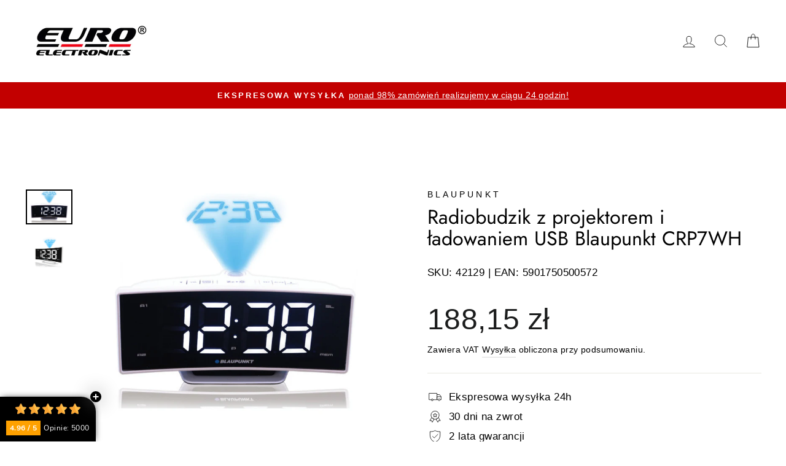

--- FILE ---
content_type: text/html; charset=utf-8
request_url: https://euroelectronics.pl/products/radiobudzik-z-projektorem-i-ladowaniem-usb-blaupunkt-crp7wh
body_size: 41723
content:
<!doctype html>
<html class="no-js" lang="pl" dir="ltr">
<head>

<script src="//euroelectronics.pl/cdn/shop/files/pandectes-rules.js?v=2055050942915547567"></script>

  <meta name="facebook-domain-verification" content="2bvrwh341wb1kh2vuxjub032ow3o0t" />
  <meta charset="utf-8">
  <meta http-equiv="X-UA-Compatible" content="IE=edge,chrome=1">
  <meta name="viewport" content="width=device-width,initial-scale=1">
  <meta name="theme-color" content="#c20000">
  <link rel="canonical" href="https://euroelectronics.pl/products/radiobudzik-z-projektorem-i-ladowaniem-usb-blaupunkt-crp7wh">
  <link rel="preconnect" href="https://cdn.shopify.com" crossorigin>
  <link rel="preconnect" href="https://fonts.shopifycdn.com" crossorigin>
  <link rel="dns-prefetch" href="https://productreviews.shopifycdn.com">
  <link rel="dns-prefetch" href="https://ajax.googleapis.com">
  <link rel="dns-prefetch" href="https://maps.googleapis.com">
  <link rel="dns-prefetch" href="https://maps.gstatic.com"><link rel="shortcut icon" href="//euroelectronics.pl/cdn/shop/files/favicon_32x32.png?v=1693990117" type="image/png" /><title>Radiobudzik z projektorem i ładowaniem USB Blaupunkt CRP7WH
&ndash; Euroelectronics PL
</title>
<meta name="description" content="Radiobudzik z projektorem i ładowaniem USB CRP7WH Urządzenie posiada wbudowany tuner FM z cyfrową syntezą PLL, który pozwala zaprogramować 10 ulubionych stacji radiowych, dzięki czemu mamy możliwość szybkiego włączenia rozgłośni, której mamy chęć w danej chwili posłuchać. Dostępny zegar posiada funkcję alarmu, który mo"><meta property="og:site_name" content="Euroelectronics PL">
  <meta property="og:url" content="https://euroelectronics.pl/products/radiobudzik-z-projektorem-i-ladowaniem-usb-blaupunkt-crp7wh">
  <meta property="og:title" content="Radiobudzik z projektorem i ładowaniem USB Blaupunkt CRP7WH">
  <meta property="og:type" content="product">
  <meta property="og:description" content="Radiobudzik z projektorem i ładowaniem USB CRP7WH Urządzenie posiada wbudowany tuner FM z cyfrową syntezą PLL, który pozwala zaprogramować 10 ulubionych stacji radiowych, dzięki czemu mamy możliwość szybkiego włączenia rozgłośni, której mamy chęć w danej chwili posłuchać. Dostępny zegar posiada funkcję alarmu, który mo"><meta property="og:image" content="http://euroelectronics.pl/cdn/shop/products/42129.jpg?v=1735600572">
    <meta property="og:image:secure_url" content="https://euroelectronics.pl/cdn/shop/products/42129.jpg?v=1735600572">
    <meta property="og:image:width" content="900">
    <meta property="og:image:height" content="675"><meta name="twitter:site" content="@">
  <meta name="twitter:card" content="summary_large_image">
  <meta name="twitter:title" content="Radiobudzik z projektorem i ładowaniem USB Blaupunkt CRP7WH">
  <meta name="twitter:description" content="Radiobudzik z projektorem i ładowaniem USB CRP7WH Urządzenie posiada wbudowany tuner FM z cyfrową syntezą PLL, który pozwala zaprogramować 10 ulubionych stacji radiowych, dzięki czemu mamy możliwość szybkiego włączenia rozgłośni, której mamy chęć w danej chwili posłuchać. Dostępny zegar posiada funkcję alarmu, który mo">
<style data-shopify>@font-face {
  font-family: Jost;
  font-weight: 400;
  font-style: normal;
  font-display: swap;
  src: url("//euroelectronics.pl/cdn/fonts/jost/jost_n4.d47a1b6347ce4a4c9f437608011273009d91f2b7.woff2") format("woff2"),
       url("//euroelectronics.pl/cdn/fonts/jost/jost_n4.791c46290e672b3f85c3d1c651ef2efa3819eadd.woff") format("woff");
}

  

  
  
  
</style><link href="//euroelectronics.pl/cdn/shop/t/12/assets/theme.css?v=58416033997754261541765192666" rel="stylesheet" type="text/css" media="all" />
<style data-shopify>:root {
    --typeHeaderPrimary: Jost;
    --typeHeaderFallback: sans-serif;
    --typeHeaderSize: 38px;
    --typeHeaderWeight: 400;
    --typeHeaderLineHeight: 1.1;
    --typeHeaderSpacing: 0.0em;

    --typeBasePrimary:"system_ui";
    --typeBaseFallback:-apple-system, 'Segoe UI', Roboto, 'Helvetica Neue', 'Noto Sans', 'Liberation Sans', Arial, sans-serif, 'Apple Color Emoji', 'Segoe UI Emoji', 'Segoe UI Symbol', 'Noto Color Emoji';
    --typeBaseSize: 17px;
    --typeBaseWeight: 400;
    --typeBaseSpacing: 0.025em;
    --typeBaseLineHeight: 1.6;
    --typeBaselineHeightMinus01: 1.5;

    --typeCollectionTitle: 20px;

    --iconWeight: 2px;
    --iconLinecaps: miter;

    
        --buttonRadius: 50px;
    

    --colorGridOverlayOpacity: 0.1;
    }

    .placeholder-content {
    background-image: linear-gradient(100deg, #ffffff 40%, #f7f7f7 63%, #ffffff 79%);
    }</style><script>
    document.documentElement.className = document.documentElement.className.replace('no-js', 'js');

    window.theme = window.theme || {};
    theme.routes = {
      home: "/",
      cart: "/cart.js",
      cartPage: "/cart",
      cartAdd: "/cart/add.js",
      cartChange: "/cart/change.js",
      search: "/search",
      predictiveSearch: "/search/suggest"
    };
    theme.strings = {
      soldOut: "Brak w magazynie",
      unavailable: "Niedostępne",
      inStockLabel: "Dostępny, gotowy do wysyłki",
      oneStockLabel: "Niska dostępność - [count] sztuk pozostało",
      otherStockLabel: "Niska dostępność - [count] sztuk pozostało",
      willNotShipUntil: "Gotowe do wysyłki [date]",
      willBeInStockAfter: "Znowu dostępne [date]",
      waitingForStock: "Towar w drodze",
      savePrice: "Oszczędź [saved_amount]",
      cartEmpty: "Twój koszyk jest aktualnie pusty",
      cartTermsConfirmation: "Musisz zgodzić się z warunkami sprzedaży, aby przejść dalej",
      searchCollections: "Kategorie:",
      searchPages: "Strony:",
      searchArticles: "Artykuły:",
      productFrom: "z ",
      maxQuantity: "W koszyku możesz mieć nie więcej niż [quantity] z  [title]."
    };
    theme.settings = {
      cartType: "page",
      isCustomerTemplate: false,
      moneyFormat: "{{amount_with_comma_separator}} zł",
      saveType: "percent",
      productImageSize: "natural",
      productImageCover: false,
      predictiveSearch: true,
      predictiveSearchType: null,
      predictiveSearchVendor: false,
      predictiveSearchPrice: false,
      quickView: true,
      themeName: 'Impulse',
      themeVersion: "7.5.1"
    };
  </script>
<script>
       (function(w,d,u){
               var s=d.createElement('script');s.async=true;s.src=u+'?'+(Date.now()/60000|0);
               var h=d.getElementsByTagName('script')[0];h.parentNode.insertBefore(s,h);
       })(window,document,'https://cdn.bitrix24.pl/b12278977/crm/site_button/loader_16_9ai0f2.js');
</script>
  <script>window.performance && window.performance.mark && window.performance.mark('shopify.content_for_header.start');</script><meta name="google-site-verification" content="u25p98Yk9BZ5xVk9tALVIiD_9tIiPRntC8A2ZVGjIOA">
<meta id="shopify-digital-wallet" name="shopify-digital-wallet" content="/64088998138/digital_wallets/dialog">
<link rel="alternate" type="application/json+oembed" href="https://euroelectronics.pl/products/radiobudzik-z-projektorem-i-ladowaniem-usb-blaupunkt-crp7wh.oembed">
<script async="async" src="/checkouts/internal/preloads.js?locale=pl-PL"></script>
<script id="shopify-features" type="application/json">{"accessToken":"ef7856b28da7241d841880cb27e40369","betas":["rich-media-storefront-analytics"],"domain":"euroelectronics.pl","predictiveSearch":true,"shopId":64088998138,"locale":"pl"}</script>
<script>var Shopify = Shopify || {};
Shopify.shop = "euroelectronics-pl.myshopify.com";
Shopify.locale = "pl";
Shopify.currency = {"active":"PLN","rate":"1.0"};
Shopify.country = "PL";
Shopify.theme = {"name":"Impulse - kod Frykland 13.01.2026","id":171531862346,"schema_name":"Impulse","schema_version":"7.5.1","theme_store_id":857,"role":"main"};
Shopify.theme.handle = "null";
Shopify.theme.style = {"id":null,"handle":null};
Shopify.cdnHost = "euroelectronics.pl/cdn";
Shopify.routes = Shopify.routes || {};
Shopify.routes.root = "/";</script>
<script type="module">!function(o){(o.Shopify=o.Shopify||{}).modules=!0}(window);</script>
<script>!function(o){function n(){var o=[];function n(){o.push(Array.prototype.slice.apply(arguments))}return n.q=o,n}var t=o.Shopify=o.Shopify||{};t.loadFeatures=n(),t.autoloadFeatures=n()}(window);</script>
<script id="shop-js-analytics" type="application/json">{"pageType":"product"}</script>
<script defer="defer" async type="module" src="//euroelectronics.pl/cdn/shopifycloud/shop-js/modules/v2/client.init-shop-cart-sync_DRnYIg9a.pl.esm.js"></script>
<script defer="defer" async type="module" src="//euroelectronics.pl/cdn/shopifycloud/shop-js/modules/v2/chunk.common_f08WE5gm.esm.js"></script>
<script type="module">
  await import("//euroelectronics.pl/cdn/shopifycloud/shop-js/modules/v2/client.init-shop-cart-sync_DRnYIg9a.pl.esm.js");
await import("//euroelectronics.pl/cdn/shopifycloud/shop-js/modules/v2/chunk.common_f08WE5gm.esm.js");

  window.Shopify.SignInWithShop?.initShopCartSync?.({"fedCMEnabled":true,"windoidEnabled":true});

</script>
<script>(function() {
  var isLoaded = false;
  function asyncLoad() {
    if (isLoaded) return;
    isLoaded = true;
    var urls = ["https:\/\/cdn.hextom.com\/js\/freeshippingbar.js?shop=euroelectronics-pl.myshopify.com","https:\/\/cdn.hextom.com\/js\/ultimatesalesboost.js?shop=euroelectronics-pl.myshopify.com"];
    for (var i = 0; i < urls.length; i++) {
      var s = document.createElement('script');
      s.type = 'text/javascript';
      s.async = true;
      s.src = urls[i];
      var x = document.getElementsByTagName('script')[0];
      x.parentNode.insertBefore(s, x);
    }
  };
  if(window.attachEvent) {
    window.attachEvent('onload', asyncLoad);
  } else {
    window.addEventListener('load', asyncLoad, false);
  }
})();</script>
<script id="__st">var __st={"a":64088998138,"offset":3600,"reqid":"3481f52d-e34f-4f8e-a6c1-2050c7f647a9-1768458012","pageurl":"euroelectronics.pl\/products\/radiobudzik-z-projektorem-i-ladowaniem-usb-blaupunkt-crp7wh","u":"a5828a14448b","p":"product","rtyp":"product","rid":7604537229562};</script>
<script>window.ShopifyPaypalV4VisibilityTracking = true;</script>
<script id="captcha-bootstrap">!function(){'use strict';const t='contact',e='account',n='new_comment',o=[[t,t],['blogs',n],['comments',n],[t,'customer']],c=[[e,'customer_login'],[e,'guest_login'],[e,'recover_customer_password'],[e,'create_customer']],r=t=>t.map((([t,e])=>`form[action*='/${t}']:not([data-nocaptcha='true']) input[name='form_type'][value='${e}']`)).join(','),a=t=>()=>t?[...document.querySelectorAll(t)].map((t=>t.form)):[];function s(){const t=[...o],e=r(t);return a(e)}const i='password',u='form_key',d=['recaptcha-v3-token','g-recaptcha-response','h-captcha-response',i],f=()=>{try{return window.sessionStorage}catch{return}},m='__shopify_v',_=t=>t.elements[u];function p(t,e,n=!1){try{const o=window.sessionStorage,c=JSON.parse(o.getItem(e)),{data:r}=function(t){const{data:e,action:n}=t;return t[m]||n?{data:e,action:n}:{data:t,action:n}}(c);for(const[e,n]of Object.entries(r))t.elements[e]&&(t.elements[e].value=n);n&&o.removeItem(e)}catch(o){console.error('form repopulation failed',{error:o})}}const l='form_type',E='cptcha';function T(t){t.dataset[E]=!0}const w=window,h=w.document,L='Shopify',v='ce_forms',y='captcha';let A=!1;((t,e)=>{const n=(g='f06e6c50-85a8-45c8-87d0-21a2b65856fe',I='https://cdn.shopify.com/shopifycloud/storefront-forms-hcaptcha/ce_storefront_forms_captcha_hcaptcha.v1.5.2.iife.js',D={infoText:'Chronione przez hCaptcha',privacyText:'Prywatność',termsText:'Warunki'},(t,e,n)=>{const o=w[L][v],c=o.bindForm;if(c)return c(t,g,e,D).then(n);var r;o.q.push([[t,g,e,D],n]),r=I,A||(h.body.append(Object.assign(h.createElement('script'),{id:'captcha-provider',async:!0,src:r})),A=!0)});var g,I,D;w[L]=w[L]||{},w[L][v]=w[L][v]||{},w[L][v].q=[],w[L][y]=w[L][y]||{},w[L][y].protect=function(t,e){n(t,void 0,e),T(t)},Object.freeze(w[L][y]),function(t,e,n,w,h,L){const[v,y,A,g]=function(t,e,n){const i=e?o:[],u=t?c:[],d=[...i,...u],f=r(d),m=r(i),_=r(d.filter((([t,e])=>n.includes(e))));return[a(f),a(m),a(_),s()]}(w,h,L),I=t=>{const e=t.target;return e instanceof HTMLFormElement?e:e&&e.form},D=t=>v().includes(t);t.addEventListener('submit',(t=>{const e=I(t);if(!e)return;const n=D(e)&&!e.dataset.hcaptchaBound&&!e.dataset.recaptchaBound,o=_(e),c=g().includes(e)&&(!o||!o.value);(n||c)&&t.preventDefault(),c&&!n&&(function(t){try{if(!f())return;!function(t){const e=f();if(!e)return;const n=_(t);if(!n)return;const o=n.value;o&&e.removeItem(o)}(t);const e=Array.from(Array(32),(()=>Math.random().toString(36)[2])).join('');!function(t,e){_(t)||t.append(Object.assign(document.createElement('input'),{type:'hidden',name:u})),t.elements[u].value=e}(t,e),function(t,e){const n=f();if(!n)return;const o=[...t.querySelectorAll(`input[type='${i}']`)].map((({name:t})=>t)),c=[...d,...o],r={};for(const[a,s]of new FormData(t).entries())c.includes(a)||(r[a]=s);n.setItem(e,JSON.stringify({[m]:1,action:t.action,data:r}))}(t,e)}catch(e){console.error('failed to persist form',e)}}(e),e.submit())}));const S=(t,e)=>{t&&!t.dataset[E]&&(n(t,e.some((e=>e===t))),T(t))};for(const o of['focusin','change'])t.addEventListener(o,(t=>{const e=I(t);D(e)&&S(e,y())}));const B=e.get('form_key'),M=e.get(l),P=B&&M;t.addEventListener('DOMContentLoaded',(()=>{const t=y();if(P)for(const e of t)e.elements[l].value===M&&p(e,B);[...new Set([...A(),...v().filter((t=>'true'===t.dataset.shopifyCaptcha))])].forEach((e=>S(e,t)))}))}(h,new URLSearchParams(w.location.search),n,t,e,['guest_login'])})(!1,!0)}();</script>
<script integrity="sha256-4kQ18oKyAcykRKYeNunJcIwy7WH5gtpwJnB7kiuLZ1E=" data-source-attribution="shopify.loadfeatures" defer="defer" src="//euroelectronics.pl/cdn/shopifycloud/storefront/assets/storefront/load_feature-a0a9edcb.js" crossorigin="anonymous"></script>
<script data-source-attribution="shopify.dynamic_checkout.dynamic.init">var Shopify=Shopify||{};Shopify.PaymentButton=Shopify.PaymentButton||{isStorefrontPortableWallets:!0,init:function(){window.Shopify.PaymentButton.init=function(){};var t=document.createElement("script");t.src="https://euroelectronics.pl/cdn/shopifycloud/portable-wallets/latest/portable-wallets.pl.js",t.type="module",document.head.appendChild(t)}};
</script>
<script data-source-attribution="shopify.dynamic_checkout.buyer_consent">
  function portableWalletsHideBuyerConsent(e){var t=document.getElementById("shopify-buyer-consent"),n=document.getElementById("shopify-subscription-policy-button");t&&n&&(t.classList.add("hidden"),t.setAttribute("aria-hidden","true"),n.removeEventListener("click",e))}function portableWalletsShowBuyerConsent(e){var t=document.getElementById("shopify-buyer-consent"),n=document.getElementById("shopify-subscription-policy-button");t&&n&&(t.classList.remove("hidden"),t.removeAttribute("aria-hidden"),n.addEventListener("click",e))}window.Shopify?.PaymentButton&&(window.Shopify.PaymentButton.hideBuyerConsent=portableWalletsHideBuyerConsent,window.Shopify.PaymentButton.showBuyerConsent=portableWalletsShowBuyerConsent);
</script>
<script data-source-attribution="shopify.dynamic_checkout.cart.bootstrap">document.addEventListener("DOMContentLoaded",(function(){function t(){return document.querySelector("shopify-accelerated-checkout-cart, shopify-accelerated-checkout")}if(t())Shopify.PaymentButton.init();else{new MutationObserver((function(e,n){t()&&(Shopify.PaymentButton.init(),n.disconnect())})).observe(document.body,{childList:!0,subtree:!0})}}));
</script>
<link id="shopify-accelerated-checkout-styles" rel="stylesheet" media="screen" href="https://euroelectronics.pl/cdn/shopifycloud/portable-wallets/latest/accelerated-checkout-backwards-compat.css" crossorigin="anonymous">
<style id="shopify-accelerated-checkout-cart">
        #shopify-buyer-consent {
  margin-top: 1em;
  display: inline-block;
  width: 100%;
}

#shopify-buyer-consent.hidden {
  display: none;
}

#shopify-subscription-policy-button {
  background: none;
  border: none;
  padding: 0;
  text-decoration: underline;
  font-size: inherit;
  cursor: pointer;
}

#shopify-subscription-policy-button::before {
  box-shadow: none;
}

      </style>

<script>window.performance && window.performance.mark && window.performance.mark('shopify.content_for_header.end');</script>

  <script src="//euroelectronics.pl/cdn/shop/t/12/assets/vendor-scripts-v11.js" defer="defer"></script><script src="//euroelectronics.pl/cdn/shop/t/12/assets/theme.js?v=136904160527539270741724748497" defer="defer"></script>
<link rel="dns-prefetch" href="https://review.wsy400.com/">

  <script type="text/javascript" src="https://review.wsy400.com/scriptTag/star.js" defer="defer"></script>


  


  <script type="text/javascript">
  window.Shopify.loadFeatures([{ name: 'consent-tracking-api', version: '0.1' }], 
    error => {
      if (error) throw error;
      console.log('** Shopify Consent Tracking API loaded');
      const syncTrackingConsent = consentObj => {
        window.Shopify.customerPrivacy.setTrackingConsent(consentObj, () => {
          console.log('** UC consent synced with Shopify Customer Privacy API');
          console.log('- Shopify consent: '+ 
            window.Shopify.customerPrivacy.currentVisitorConsent()
          );
        });
      }
      window.addEventListener("UC_CONSENT", e => {
        const services = Object.values(e.detail.services),
            ucAnalytics = services.find(service => service.name == 'Shopify Analytics'),
            ucMarketing = services.find(service => service.name == 'Shopify Marketing'),
            ucPreferences = services.find(service => service.name == 'Shopify Preferences');
        if (ucAnalytics && ucMarketing && ucPreferences) {
          const analyticsConsent = ucAnalytics.consent.given,
              marketingConsent = ucMarketing.consent.given,
              preferencesConsent = ucPreferences.consent.given;
          console.log('** Usercentrics consent:')
          console.log('- status: ' + e.detail.consent.status)
          console.log('- updatedBy: ' + e.detail.consent.updatedBy)
          console.log('- Analytics: ' + analyticsConsent)
          console.log('- Marketing: ' + marketingConsent)
          console.log('- Preferences: ' + preferencesConsent)
          const isOptOut = window.Shopify.customerPrivacy.saleOfDataRegion()
          console.log('** is using Opt-Out framework: ' + isOptOut)
          if (isOptOut) { 
            const val = e.detail.consent.status == 'ALL_DENIED' ? false : true;
            syncTrackingConsent({
              analytics: val, 
              marketing: val, 
              preferences: val, 
              sale_of_data: val
            })
          } else {     
            syncTrackingConsent({
              analytics: analyticsConsent,
              marketing: marketingConsent,
              preferences: preferencesConsent
            })
          }
        } else {
          throw 'No DPSs found (Shopify Analytics, Shopify Marketing, Shopify Preferences)'
        }
      })
    }
  )
</script>

  <!-- Hotjar Tracking Code for https://euroelectronics.pl -->
<script>
    (function(h,o,t,j,a,r){
        h.hj=h.hj||function(){(h.hj.q=h.hj.q||[]).push(arguments)};
        h._hjSettings={hjid:5349978,hjsv:6};
        a=o.getElementsByTagName('head')[0];
        r=o.createElement('script');r.async=1;
        r.src=t+h._hjSettings.hjid+j+h._hjSettings.hjsv;
        a.appendChild(r);
    })(window,document,'https://static.hotjar.com/c/hotjar-','.js?sv=');
</script>

  
<!-- BEGIN app block: shopify://apps/pandectes-gdpr/blocks/banner/58c0baa2-6cc1-480c-9ea6-38d6d559556a --><script>
  if (new URL(window.location.href).searchParams.get('trace') === '*') {
    console.log('pandectes metafields', {"banner":{"store":{"id":64088998138,"plan":"plus","theme":"Impulse","primaryLocale":"pl","adminMode":false,"headless":false,"storefrontRootDomain":"","checkoutRootDomain":"","storefrontAccessToken":""},"tsPublished":1753797413,"declaration":{"declDays":"","declName":"","declPath":"","declType":"","isActive":false,"showType":true,"declHours":"","declYears":"","declDomain":"","declMonths":"","declMinutes":"","declPurpose":"","declSeconds":"","declSession":"","showPurpose":false,"declProvider":"","showProvider":true,"declIntroText":"","declRetention":"","declFirstParty":"","declThirdParty":"","showDateGenerated":true},"language":{"unpublished":[],"languageMode":"Single","fallbackLanguage":"pl","languageDetection":"locale","languagesSupported":[]},"texts":{"managed":{"headerText":{"pl":"Szanujemy twoją prywatność"},"consentText":{"pl":"Ta strona korzysta z technologii śledzenia witryn internetowych stron trzecich w celu świadczenia i ciągłego ulepszania naszych usług oraz wyświetlania reklam zgodnych z zainteresowaniami użytkowników. Wyrażam zgodę, którą mogę w każdej chwili cofnąć lub zmienić ze skutkiem na przyszłość."},"linkText":{"pl":"Więcej informacji"},"imprintText":{"pl":"Odcisk"},"googleLinkText":{"pl":"Warunki prywatności Google"},"allowButtonText":{"pl":"Zaakceptuj"},"denyButtonText":{"pl":"Odrzuć"},"dismissButtonText":{"pl":"Ok"},"leaveSiteButtonText":{"pl":"Opuść tę witrynę"},"preferencesButtonText":{"pl":"Preferencje"},"cookiePolicyText":{"pl":"Polityka Cookie"},"preferencesPopupTitleText":{"pl":"Zarządzaj preferencjami zgody"},"preferencesPopupIntroText":{"pl":"Używamy plików cookie, aby zoptymalizować funkcjonalność witryny, analizować wydajność i zapewniać spersonalizowane wrażenia. Niektóre pliki cookie są niezbędne do prawidłowego działania i funkcjonowania witryny. Tych plików cookie nie można wyłączyć. W tym oknie możesz zarządzać swoimi preferencjami dotyczącymi plików cookie."},"preferencesPopupSaveButtonText":{"pl":"Zapisz preferencje"},"preferencesPopupCloseButtonText":{"pl":"Cofnij"},"preferencesPopupAcceptAllButtonText":{"pl":"Akceptuj wszystkie"},"preferencesPopupRejectAllButtonText":{"pl":"Odrzuć wszystko"},"cookiesDetailsText":{"pl":"Szczegóły dotyczące plików cookie"},"preferencesPopupAlwaysAllowedText":{"pl":"Zawsze dozwolone"},"accessSectionParagraphText":{"pl":"W każdej chwili masz prawo dostępu do swoich danych."},"accessSectionTitleText":{"pl":"Możliwość przenoszenia danych"},"accessSectionAccountInfoActionText":{"pl":"Dane osobiste"},"accessSectionDownloadReportActionText":{"pl":"Ściągnij wszystko"},"accessSectionGDPRRequestsActionText":{"pl":"Żądania osób, których dane dotyczą"},"accessSectionOrdersRecordsActionText":{"pl":"Zamówienia"},"rectificationSectionParagraphText":{"pl":"Masz prawo zażądać aktualizacji swoich danych, ilekroć uznasz to za stosowne."},"rectificationSectionTitleText":{"pl":"Sprostowanie danych"},"rectificationCommentPlaceholder":{"pl":"Opisz, co chcesz zaktualizować"},"rectificationCommentValidationError":{"pl":"Komentarz jest wymagany"},"rectificationSectionEditAccountActionText":{"pl":"Poproś o aktualizację"},"erasureSectionTitleText":{"pl":"Prawo do bycia zapomnianym"},"erasureSectionParagraphText":{"pl":"Masz prawo zażądać usunięcia wszystkich swoich danych. Po tym czasie nie będziesz już mieć dostępu do swojego konta."},"erasureSectionRequestDeletionActionText":{"pl":"Poproś o usunięcie danych osobowych"},"consentDate":{"pl":"Data zgody"},"consentId":{"pl":"Identyfikator zgody"},"consentSectionChangeConsentActionText":{"pl":"Zmień preferencje zgody"},"consentSectionConsentedText":{"pl":"Wyrazili Państwo zgodę na politykę plików cookie tej witryny w dniu"},"consentSectionNoConsentText":{"pl":"Nie wyraziłeś zgody na politykę plików cookie tej witryny."},"consentSectionTitleText":{"pl":"Twoja zgoda na pliki cookie"},"consentStatus":{"pl":"Preferencja zgody"},"confirmationFailureMessage":{"pl":"Twoje żądanie nie zostało zweryfikowane. Spróbuj ponownie, a jeśli problem będzie się powtarzał, skontaktuj się z właścicielem sklepu w celu uzyskania pomocy"},"confirmationFailureTitle":{"pl":"Wystąpił problem"},"confirmationSuccessMessage":{"pl":"Wkrótce skontaktujemy się z Tobą w sprawie Twojej prośby."},"confirmationSuccessTitle":{"pl":"Twoja prośba została zweryfikowana"},"guestsSupportEmailFailureMessage":{"pl":"Twoja prośba nie została przesłana. Spróbuj ponownie, a jeśli problem będzie się powtarzał, skontaktuj się z właścicielem sklepu w celu uzyskania pomocy."},"guestsSupportEmailFailureTitle":{"pl":"Wystąpił problem"},"guestsSupportEmailPlaceholder":{"pl":"Adres e-mail"},"guestsSupportEmailSuccessMessage":{"pl":"Jeśli jesteś zarejestrowany jako klient tego sklepu, wkrótce otrzymasz wiadomość e-mail z instrukcjami, jak postępować."},"guestsSupportEmailSuccessTitle":{"pl":"Dziękuję za twoją prośbę"},"guestsSupportEmailValidationError":{"pl":"adres email jest nieprawidłowy"},"guestsSupportInfoText":{"pl":"Zaloguj się na swoje konto klienta, aby kontynuować."},"submitButton":{"pl":"Składać"},"submittingButton":{"pl":"Przedkładający..."},"cancelButton":{"pl":"Anulować"},"declIntroText":{"pl":"Używamy plików cookie, aby optymalizować funkcjonalność witryny, analizować wydajność i zapewniać spersonalizowane wrażenia. Niektóre pliki cookie są niezbędne, aby strona działała i działała poprawnie. Tych plików cookie nie można wyłączyć. W tym oknie możesz zarządzać swoimi preferencjami dotyczącymi plików cookies."},"declName":{"pl":"Nazwa"},"declPurpose":{"pl":"Cel, powód"},"declType":{"pl":"Rodzaj"},"declRetention":{"pl":"Zatrzymanie"},"declProvider":{"pl":"Dostawca"},"declFirstParty":{"pl":"Pierwszej strony"},"declThirdParty":{"pl":"Strona trzecia"},"declSeconds":{"pl":"sekundy"},"declMinutes":{"pl":"minuty"},"declHours":{"pl":"godziny"},"declDays":{"pl":"dni"},"declMonths":{"pl":"miesiące"},"declYears":{"pl":"lata"},"declSession":{"pl":"Sesja"},"declDomain":{"pl":"Domena"},"declPath":{"pl":"Ścieżka"}},"categories":{"strictlyNecessaryCookiesTitleText":{"pl":"Niezbędne pliki cookie"},"strictlyNecessaryCookiesDescriptionText":{"pl":"Te pliki cookie są niezbędne do poruszania się po witrynie i korzystania z jej funkcji, takich jak dostęp do bezpiecznych obszarów witryny. Witryna nie może działać poprawnie bez tych plików cookie."},"functionalityCookiesTitleText":{"pl":"Funkcjonalne pliki cookie"},"functionalityCookiesDescriptionText":{"pl":"Te pliki cookie umożliwiają witrynie zapewnienie ulepszonej funkcjonalności i personalizacji. Mogą być ustalane przez nas lub przez zewnętrznych dostawców, których usługi dodaliśmy do naszych stron. Jeśli nie zezwolisz na te pliki cookie, niektóre lub wszystkie z tych usług mogą nie działać poprawnie."},"performanceCookiesTitleText":{"pl":"Wydajnościowe pliki cookie"},"performanceCookiesDescriptionText":{"pl":"Te pliki cookie umożliwiają nam monitorowanie i ulepszanie działania naszej strony internetowej. Na przykład pozwalają nam zliczać wizyty, identyfikować źródła ruchu i sprawdzać, które części witryny cieszą się największą popularnością."},"targetingCookiesTitleText":{"pl":"Targetujące pliki cookie"},"targetingCookiesDescriptionText":{"pl":"Te pliki cookie mogą być ustawiane za pośrednictwem naszej witryny przez naszych partnerów reklamowych. Mogą być wykorzystywane przez te firmy do budowania profilu Twoich zainteresowań i wyświetlania odpowiednich reklam w innych witrynach. Nie przechowują bezpośrednio danych osobowych, ale opierają się na jednoznacznej identyfikacji przeglądarki i urządzenia internetowego. Jeśli nie zezwolisz na te pliki cookie, będziesz doświadczać mniej ukierunkowanych reklam."},"unclassifiedCookiesTitleText":{"pl":"Niesklasyfikowane pliki cookie"},"unclassifiedCookiesDescriptionText":{"pl":"Niesklasyfikowane pliki cookie to pliki cookie, które jesteśmy w trakcie klasyfikacji wraz z dostawcami poszczególnych plików cookie."}},"auto":{}},"library":{"previewMode":false,"fadeInTimeout":0,"defaultBlocked":7,"showLink":true,"showImprintLink":false,"showGoogleLink":true,"enabled":true,"cookie":{"expiryDays":365,"secure":true,"domain":""},"dismissOnScroll":false,"dismissOnWindowClick":false,"dismissOnTimeout":false,"palette":{"popup":{"background":"#FFFFFF","backgroundForCalculations":{"a":1,"b":255,"g":255,"r":255},"text":"#000000"},"button":{"background":"#162CAF","backgroundForCalculations":{"a":1,"b":175,"g":44,"r":22},"text":"#FFFFFF","textForCalculation":{"a":1,"b":255,"g":255,"r":255},"border":"transparent"}},"content":{"href":"\/policies\/privacy-policy","imprintHref":"","close":"\u0026#10005;","target":"","logo":"\u003cimg class=\"cc-banner-logo\" style=\"max-height: 60px;\" src=\"https:\/\/euroelectronics-pl.myshopify.com\/cdn\/shop\/files\/pandectes-banner-logo.png\" alt=\"Cookie banner\" \/\u003e"},"window":"\u003cdiv role=\"dialog\" aria-labelledby=\"cookieconsent:head\" aria-describedby=\"cookieconsent:desc\" id=\"pandectes-banner\" class=\"cc-window-wrapper cc-popup-wrapper\"\u003e\u003cdiv class=\"pd-cookie-banner-window cc-window {{classes}}\"\u003e\u003c!--googleoff: all--\u003e{{children}}\u003c!--googleon: all--\u003e\u003c\/div\u003e\u003c\/div\u003e","compliance":{"custom":"\u003cdiv class=\"cc-compliance cc-highlight\"\u003e{{preferences}}{{allow}}\u003c\/div\u003e"},"type":"custom","layouts":{"basic":"{{logo}}{{header}}{{messagelink}}{{compliance}}"},"position":"popup","theme":"classic","revokable":false,"animateRevokable":false,"revokableReset":false,"revokableLogoUrl":"","revokablePlacement":"bottom-left","revokableMarginHorizontal":15,"revokableMarginVertical":15,"static":false,"autoAttach":true,"hasTransition":false,"blacklistPage":[""],"elements":{"close":"\u003cbutton aria-label=\"Cofnij\" type=\"button\" class=\"cc-close\"\u003e{{close}}\u003c\/button\u003e","dismiss":"\u003cbutton type=\"button\" class=\"cc-btn cc-btn-decision cc-dismiss\"\u003e{{dismiss}}\u003c\/button\u003e","allow":"\u003cbutton type=\"button\" class=\"cc-btn cc-btn-decision cc-allow\"\u003e{{allow}}\u003c\/button\u003e","deny":"\u003cbutton type=\"button\" class=\"cc-btn cc-btn-decision cc-deny\"\u003e{{deny}}\u003c\/button\u003e","preferences":"\u003cbutton type=\"button\" class=\"cc-btn cc-settings\" onclick=\"Pandectes.fn.openPreferences()\"\u003e{{preferences}}\u003c\/button\u003e"}},"geolocation":{"auOnly":false,"brOnly":false,"caOnly":false,"chOnly":false,"euOnly":false,"jpOnly":false,"nzOnly":false,"thOnly":false,"zaOnly":false,"canadaOnly":false,"globalVisibility":true},"dsr":{"guestsSupport":false,"accessSectionDownloadReportAuto":false},"banner":{"resetTs":1748253339,"extraCss":"        .cc-banner-logo {max-width: 60em!important;}    @media(min-width: 768px) {.cc-window.cc-floating{max-width: 60em!important;width: 60em!important;}}    .cc-message, .pd-cookie-banner-window .cc-header, .cc-logo {text-align: center}    .cc-window-wrapper{z-index: 2147483647;-webkit-transition: opacity 1s ease;  transition: opacity 1s ease;}    .cc-window{z-index: 2147483647;font-family: inherit;}    .pd-cookie-banner-window .cc-header{font-family: inherit;}    .pd-cp-ui{font-family: inherit; background-color: #FFFFFF;color:#000000;}    button.pd-cp-btn, a.pd-cp-btn{background-color:#162CAF;color:#FFFFFF!important;}    input + .pd-cp-preferences-slider{background-color: rgba(0, 0, 0, 0.3)}    .pd-cp-scrolling-section::-webkit-scrollbar{background-color: rgba(0, 0, 0, 0.3)}    input:checked + .pd-cp-preferences-slider{background-color: rgba(0, 0, 0, 1)}    .pd-cp-scrolling-section::-webkit-scrollbar-thumb {background-color: rgba(0, 0, 0, 1)}    .pd-cp-ui-close{color:#000000;}    .pd-cp-preferences-slider:before{background-color: #FFFFFF}    .pd-cp-title:before {border-color: #000000!important}    .pd-cp-preferences-slider{background-color:#000000}    .pd-cp-toggle{color:#000000!important}    @media(max-width:699px) {.pd-cp-ui-close-top svg {fill: #000000}}    .pd-cp-toggle:hover,.pd-cp-toggle:visited,.pd-cp-toggle:active{color:#000000!important}    .pd-cookie-banner-window {box-shadow: 0 0 18px rgb(0 0 0 \/ 20%);}  ","customJavascript":{"useButtons":true},"showPoweredBy":false,"logoHeight":60,"revokableTrigger":false,"hybridStrict":false,"cookiesBlockedByDefault":"7","isActive":true,"implicitSavePreferences":true,"cookieIcon":false,"blockBots":false,"showCookiesDetails":true,"hasTransition":false,"blockingPage":false,"showOnlyLandingPage":false,"leaveSiteUrl":"https:\/\/pandectes.io","linkRespectStoreLang":false},"cookies":{"0":[{"name":"secure_customer_sig","type":"http","domain":"euroelectronics.pl","path":"\/","provider":"Shopify","firstParty":true,"retention":"1 year(s)","expires":1,"unit":"declYears","purpose":{"pl":"Używane w związku z logowaniem klienta."}},{"name":"_shopify_essential","type":"http","domain":"account.euroelectronics.pl","path":"\/","provider":"Shopify","firstParty":true,"retention":"1 year(s)","expires":1,"unit":"declYears","purpose":{"pl":"Używane na stronie kont."}},{"name":"customer_account_locale","type":"http","domain":"account.euroelectronics.pl","path":"\/","provider":"Shopify","firstParty":true,"retention":"1 year(s)","expires":1,"unit":"declYears","purpose":{"pl":"Used to keep track of a customer account locale when a redirection occurs from checkout or the storefront to customer accounts."}},{"name":"auth_state_*","type":"http","domain":"account.euroelectronics.pl","path":"\/","provider":"Shopify","firstParty":true,"retention":"25 minute(s)","expires":25,"unit":"declMinutes","purpose":{"pl":""}},{"name":"keep_alive","type":"http","domain":"euroelectronics.pl","path":"\/","provider":"Shopify","firstParty":true,"retention":"30 minute(s)","expires":30,"unit":"declMinutes","purpose":{"pl":"Używane w związku z lokalizacją kupującego."}},{"name":"_tracking_consent","type":"http","domain":".euroelectronics.pl","path":"\/","provider":"Shopify","firstParty":true,"retention":"1 year(s)","expires":1,"unit":"declYears","purpose":{"pl":"Preferencje śledzenia."}},{"name":"localization","type":"http","domain":"euroelectronics.pl","path":"\/","provider":"Shopify","firstParty":true,"retention":"1 year(s)","expires":1,"unit":"declYears","purpose":{"pl":"Shopify lokalizacja sklepu"}}],"1":[{"name":"fsb_previous_pathname","type":"http","domain":"euroelectronics.pl","path":"\/","provider":"Hextom","firstParty":true,"retention":"Session","expires":-56,"unit":"declYears","purpose":{"pl":"Używane przez aplikacje Hextom"}},{"name":"_hjSessionUser_*","type":"http","domain":".euroelectronics.pl","path":"\/","provider":"Hotjar","firstParty":true,"retention":"1 year(s)","expires":1,"unit":"declYears","purpose":{"pl":""}},{"name":"_hjSession_*","type":"http","domain":".euroelectronics.pl","path":"\/","provider":"Hotjar","firstParty":true,"retention":"30 minute(s)","expires":30,"unit":"declMinutes","purpose":{"pl":""}}],"2":[{"name":"usb_previous_pathname","type":"http","domain":"euroelectronics.pl","path":"\/","provider":"Hextom","firstParty":true,"retention":"Session","expires":-56,"unit":"declYears","purpose":{"pl":"Używany przez Hextom do danych statystycznych."}}],"4":[],"8":[{"name":"wpm-test-cookie","type":"http","domain":"euroelectronics.pl","path":"\/","provider":"Unknown","firstParty":true,"retention":"Session","expires":1,"unit":"declSeconds","purpose":{"pl":""}},{"name":"wpm-test-cookie","type":"http","domain":"pl","path":"\/","provider":"Unknown","firstParty":false,"retention":"Session","expires":1,"unit":"declSeconds","purpose":{"pl":""}}]},"blocker":{"isActive":false,"googleConsentMode":{"id":"","analyticsId":"","adwordsId":"","isActive":true,"adStorageCategory":4,"analyticsStorageCategory":2,"personalizationStorageCategory":1,"functionalityStorageCategory":1,"customEvent":false,"securityStorageCategory":0,"redactData":false,"urlPassthrough":false,"dataLayerProperty":"dataLayer","waitForUpdate":500,"useNativeChannel":false,"debugMode":false},"facebookPixel":{"id":"","isActive":false,"ldu":false},"microsoft":{"isActive":false,"uetTags":""},"rakuten":{"isActive":false,"cmp":false,"ccpa":false},"klaviyoIsActive":false,"gpcIsActive":true,"clarity":{"isActive":false,"id":""},"defaultBlocked":7,"patterns":{"whiteList":[],"blackList":{"1":[],"2":[],"4":[],"8":[]},"iframesWhiteList":[],"iframesBlackList":{"1":[],"2":[],"4":[],"8":[]},"beaconsWhiteList":[],"beaconsBlackList":{"1":[],"2":[],"4":[],"8":[]}}}},"hasRules":true,"rules":{"store":{"id":64088998138,"adminMode":false,"headless":false,"storefrontRootDomain":"","checkoutRootDomain":"","storefrontAccessToken":""},"banner":{"revokableTrigger":false,"cookiesBlockedByDefault":"7","hybridStrict":false,"isActive":true},"geolocation":{"auOnly":false,"brOnly":false,"caOnly":false,"chOnly":false,"euOnly":false,"jpOnly":false,"nzOnly":false,"thOnly":false,"zaOnly":false,"canadaOnly":false,"globalVisibility":true},"blocker":{"isActive":false,"googleConsentMode":{"isActive":true,"id":"","analyticsId":"","adwordsId":"","adStorageCategory":4,"analyticsStorageCategory":2,"functionalityStorageCategory":1,"personalizationStorageCategory":1,"securityStorageCategory":0,"customEvent":false,"redactData":false,"urlPassthrough":false,"dataLayerProperty":"dataLayer","waitForUpdate":500,"useNativeChannel":false,"debugMode":false},"facebookPixel":{"isActive":false,"id":"","ldu":false},"microsoft":{"isActive":false,"uetTags":""},"clarity":{"isActive":false,"id":""},"rakuten":{"isActive":false,"cmp":false,"ccpa":false},"gpcIsActive":true,"klaviyoIsActive":false,"defaultBlocked":7,"patterns":{"whiteList":[],"blackList":{"1":[],"2":[],"4":[],"8":[]},"iframesWhiteList":[],"iframesBlackList":{"1":[],"2":[],"4":[],"8":[]},"beaconsWhiteList":[],"beaconsBlackList":{"1":[],"2":[],"4":[],"8":[]}}}},"tcfIsActive":false});
  }
</script>

  
    
      <!-- TCF is active, scripts are loaded above -->
      
        <script>
          if (!window.PandectesRulesSettings) {
            window.PandectesRulesSettings = {"store":{"id":64088998138,"adminMode":false,"headless":false,"storefrontRootDomain":"","checkoutRootDomain":"","storefrontAccessToken":""},"banner":{"revokableTrigger":false,"cookiesBlockedByDefault":"7","hybridStrict":false,"isActive":true},"geolocation":{"auOnly":false,"brOnly":false,"caOnly":false,"chOnly":false,"euOnly":false,"jpOnly":false,"nzOnly":false,"thOnly":false,"zaOnly":false,"canadaOnly":false,"globalVisibility":true},"blocker":{"isActive":false,"googleConsentMode":{"isActive":true,"id":"","analyticsId":"","adwordsId":"","adStorageCategory":4,"analyticsStorageCategory":2,"functionalityStorageCategory":1,"personalizationStorageCategory":1,"securityStorageCategory":0,"customEvent":false,"redactData":false,"urlPassthrough":false,"dataLayerProperty":"dataLayer","waitForUpdate":500,"useNativeChannel":false,"debugMode":false},"facebookPixel":{"isActive":false,"id":"","ldu":false},"microsoft":{"isActive":false,"uetTags":""},"clarity":{"isActive":false,"id":""},"rakuten":{"isActive":false,"cmp":false,"ccpa":false},"gpcIsActive":true,"klaviyoIsActive":false,"defaultBlocked":7,"patterns":{"whiteList":[],"blackList":{"1":[],"2":[],"4":[],"8":[]},"iframesWhiteList":[],"iframesBlackList":{"1":[],"2":[],"4":[],"8":[]},"beaconsWhiteList":[],"beaconsBlackList":{"1":[],"2":[],"4":[],"8":[]}}}};
            const rulesScript = document.createElement('script');
            window.PandectesRulesSettings.auto = true;
            rulesScript.src = "https://cdn.shopify.com/extensions/019bbd20-7407-7309-a4f6-56c2777fd2e0/gdpr-209/assets/pandectes-rules.js";
            const firstChild = document.head.firstChild;
            document.head.insertBefore(rulesScript, firstChild);
          }
        </script>
      
      <script>
        
          window.PandectesSettings = {"store":{"id":64088998138,"plan":"plus","theme":"Impulse","primaryLocale":"pl","adminMode":false,"headless":false,"storefrontRootDomain":"","checkoutRootDomain":"","storefrontAccessToken":""},"tsPublished":1753797413,"declaration":{"declDays":"","declName":"","declPath":"","declType":"","isActive":false,"showType":true,"declHours":"","declYears":"","declDomain":"","declMonths":"","declMinutes":"","declPurpose":"","declSeconds":"","declSession":"","showPurpose":false,"declProvider":"","showProvider":true,"declIntroText":"","declRetention":"","declFirstParty":"","declThirdParty":"","showDateGenerated":true},"language":{"unpublished":[],"languageMode":"Single","fallbackLanguage":"pl","languageDetection":"locale","languagesSupported":[]},"texts":{"managed":{"headerText":{"pl":"Szanujemy twoją prywatność"},"consentText":{"pl":"Ta strona korzysta z technologii śledzenia witryn internetowych stron trzecich w celu świadczenia i ciągłego ulepszania naszych usług oraz wyświetlania reklam zgodnych z zainteresowaniami użytkowników. Wyrażam zgodę, którą mogę w każdej chwili cofnąć lub zmienić ze skutkiem na przyszłość."},"linkText":{"pl":"Więcej informacji"},"imprintText":{"pl":"Odcisk"},"googleLinkText":{"pl":"Warunki prywatności Google"},"allowButtonText":{"pl":"Zaakceptuj"},"denyButtonText":{"pl":"Odrzuć"},"dismissButtonText":{"pl":"Ok"},"leaveSiteButtonText":{"pl":"Opuść tę witrynę"},"preferencesButtonText":{"pl":"Preferencje"},"cookiePolicyText":{"pl":"Polityka Cookie"},"preferencesPopupTitleText":{"pl":"Zarządzaj preferencjami zgody"},"preferencesPopupIntroText":{"pl":"Używamy plików cookie, aby zoptymalizować funkcjonalność witryny, analizować wydajność i zapewniać spersonalizowane wrażenia. Niektóre pliki cookie są niezbędne do prawidłowego działania i funkcjonowania witryny. Tych plików cookie nie można wyłączyć. W tym oknie możesz zarządzać swoimi preferencjami dotyczącymi plików cookie."},"preferencesPopupSaveButtonText":{"pl":"Zapisz preferencje"},"preferencesPopupCloseButtonText":{"pl":"Cofnij"},"preferencesPopupAcceptAllButtonText":{"pl":"Akceptuj wszystkie"},"preferencesPopupRejectAllButtonText":{"pl":"Odrzuć wszystko"},"cookiesDetailsText":{"pl":"Szczegóły dotyczące plików cookie"},"preferencesPopupAlwaysAllowedText":{"pl":"Zawsze dozwolone"},"accessSectionParagraphText":{"pl":"W każdej chwili masz prawo dostępu do swoich danych."},"accessSectionTitleText":{"pl":"Możliwość przenoszenia danych"},"accessSectionAccountInfoActionText":{"pl":"Dane osobiste"},"accessSectionDownloadReportActionText":{"pl":"Ściągnij wszystko"},"accessSectionGDPRRequestsActionText":{"pl":"Żądania osób, których dane dotyczą"},"accessSectionOrdersRecordsActionText":{"pl":"Zamówienia"},"rectificationSectionParagraphText":{"pl":"Masz prawo zażądać aktualizacji swoich danych, ilekroć uznasz to za stosowne."},"rectificationSectionTitleText":{"pl":"Sprostowanie danych"},"rectificationCommentPlaceholder":{"pl":"Opisz, co chcesz zaktualizować"},"rectificationCommentValidationError":{"pl":"Komentarz jest wymagany"},"rectificationSectionEditAccountActionText":{"pl":"Poproś o aktualizację"},"erasureSectionTitleText":{"pl":"Prawo do bycia zapomnianym"},"erasureSectionParagraphText":{"pl":"Masz prawo zażądać usunięcia wszystkich swoich danych. Po tym czasie nie będziesz już mieć dostępu do swojego konta."},"erasureSectionRequestDeletionActionText":{"pl":"Poproś o usunięcie danych osobowych"},"consentDate":{"pl":"Data zgody"},"consentId":{"pl":"Identyfikator zgody"},"consentSectionChangeConsentActionText":{"pl":"Zmień preferencje zgody"},"consentSectionConsentedText":{"pl":"Wyrazili Państwo zgodę na politykę plików cookie tej witryny w dniu"},"consentSectionNoConsentText":{"pl":"Nie wyraziłeś zgody na politykę plików cookie tej witryny."},"consentSectionTitleText":{"pl":"Twoja zgoda na pliki cookie"},"consentStatus":{"pl":"Preferencja zgody"},"confirmationFailureMessage":{"pl":"Twoje żądanie nie zostało zweryfikowane. Spróbuj ponownie, a jeśli problem będzie się powtarzał, skontaktuj się z właścicielem sklepu w celu uzyskania pomocy"},"confirmationFailureTitle":{"pl":"Wystąpił problem"},"confirmationSuccessMessage":{"pl":"Wkrótce skontaktujemy się z Tobą w sprawie Twojej prośby."},"confirmationSuccessTitle":{"pl":"Twoja prośba została zweryfikowana"},"guestsSupportEmailFailureMessage":{"pl":"Twoja prośba nie została przesłana. Spróbuj ponownie, a jeśli problem będzie się powtarzał, skontaktuj się z właścicielem sklepu w celu uzyskania pomocy."},"guestsSupportEmailFailureTitle":{"pl":"Wystąpił problem"},"guestsSupportEmailPlaceholder":{"pl":"Adres e-mail"},"guestsSupportEmailSuccessMessage":{"pl":"Jeśli jesteś zarejestrowany jako klient tego sklepu, wkrótce otrzymasz wiadomość e-mail z instrukcjami, jak postępować."},"guestsSupportEmailSuccessTitle":{"pl":"Dziękuję za twoją prośbę"},"guestsSupportEmailValidationError":{"pl":"adres email jest nieprawidłowy"},"guestsSupportInfoText":{"pl":"Zaloguj się na swoje konto klienta, aby kontynuować."},"submitButton":{"pl":"Składać"},"submittingButton":{"pl":"Przedkładający..."},"cancelButton":{"pl":"Anulować"},"declIntroText":{"pl":"Używamy plików cookie, aby optymalizować funkcjonalność witryny, analizować wydajność i zapewniać spersonalizowane wrażenia. Niektóre pliki cookie są niezbędne, aby strona działała i działała poprawnie. Tych plików cookie nie można wyłączyć. W tym oknie możesz zarządzać swoimi preferencjami dotyczącymi plików cookies."},"declName":{"pl":"Nazwa"},"declPurpose":{"pl":"Cel, powód"},"declType":{"pl":"Rodzaj"},"declRetention":{"pl":"Zatrzymanie"},"declProvider":{"pl":"Dostawca"},"declFirstParty":{"pl":"Pierwszej strony"},"declThirdParty":{"pl":"Strona trzecia"},"declSeconds":{"pl":"sekundy"},"declMinutes":{"pl":"minuty"},"declHours":{"pl":"godziny"},"declDays":{"pl":"dni"},"declMonths":{"pl":"miesiące"},"declYears":{"pl":"lata"},"declSession":{"pl":"Sesja"},"declDomain":{"pl":"Domena"},"declPath":{"pl":"Ścieżka"}},"categories":{"strictlyNecessaryCookiesTitleText":{"pl":"Niezbędne pliki cookie"},"strictlyNecessaryCookiesDescriptionText":{"pl":"Te pliki cookie są niezbędne do poruszania się po witrynie i korzystania z jej funkcji, takich jak dostęp do bezpiecznych obszarów witryny. Witryna nie może działać poprawnie bez tych plików cookie."},"functionalityCookiesTitleText":{"pl":"Funkcjonalne pliki cookie"},"functionalityCookiesDescriptionText":{"pl":"Te pliki cookie umożliwiają witrynie zapewnienie ulepszonej funkcjonalności i personalizacji. Mogą być ustalane przez nas lub przez zewnętrznych dostawców, których usługi dodaliśmy do naszych stron. Jeśli nie zezwolisz na te pliki cookie, niektóre lub wszystkie z tych usług mogą nie działać poprawnie."},"performanceCookiesTitleText":{"pl":"Wydajnościowe pliki cookie"},"performanceCookiesDescriptionText":{"pl":"Te pliki cookie umożliwiają nam monitorowanie i ulepszanie działania naszej strony internetowej. Na przykład pozwalają nam zliczać wizyty, identyfikować źródła ruchu i sprawdzać, które części witryny cieszą się największą popularnością."},"targetingCookiesTitleText":{"pl":"Targetujące pliki cookie"},"targetingCookiesDescriptionText":{"pl":"Te pliki cookie mogą być ustawiane za pośrednictwem naszej witryny przez naszych partnerów reklamowych. Mogą być wykorzystywane przez te firmy do budowania profilu Twoich zainteresowań i wyświetlania odpowiednich reklam w innych witrynach. Nie przechowują bezpośrednio danych osobowych, ale opierają się na jednoznacznej identyfikacji przeglądarki i urządzenia internetowego. Jeśli nie zezwolisz na te pliki cookie, będziesz doświadczać mniej ukierunkowanych reklam."},"unclassifiedCookiesTitleText":{"pl":"Niesklasyfikowane pliki cookie"},"unclassifiedCookiesDescriptionText":{"pl":"Niesklasyfikowane pliki cookie to pliki cookie, które jesteśmy w trakcie klasyfikacji wraz z dostawcami poszczególnych plików cookie."}},"auto":{}},"library":{"previewMode":false,"fadeInTimeout":0,"defaultBlocked":7,"showLink":true,"showImprintLink":false,"showGoogleLink":true,"enabled":true,"cookie":{"expiryDays":365,"secure":true,"domain":""},"dismissOnScroll":false,"dismissOnWindowClick":false,"dismissOnTimeout":false,"palette":{"popup":{"background":"#FFFFFF","backgroundForCalculations":{"a":1,"b":255,"g":255,"r":255},"text":"#000000"},"button":{"background":"#162CAF","backgroundForCalculations":{"a":1,"b":175,"g":44,"r":22},"text":"#FFFFFF","textForCalculation":{"a":1,"b":255,"g":255,"r":255},"border":"transparent"}},"content":{"href":"/policies/privacy-policy","imprintHref":"","close":"&#10005;","target":"","logo":"<img class=\"cc-banner-logo\" style=\"max-height: 60px;\" src=\"https://euroelectronics-pl.myshopify.com/cdn/shop/files/pandectes-banner-logo.png\" alt=\"Cookie banner\" />"},"window":"<div role=\"dialog\" aria-labelledby=\"cookieconsent:head\" aria-describedby=\"cookieconsent:desc\" id=\"pandectes-banner\" class=\"cc-window-wrapper cc-popup-wrapper\"><div class=\"pd-cookie-banner-window cc-window {{classes}}\"><!--googleoff: all-->{{children}}<!--googleon: all--></div></div>","compliance":{"custom":"<div class=\"cc-compliance cc-highlight\">{{preferences}}{{allow}}</div>"},"type":"custom","layouts":{"basic":"{{logo}}{{header}}{{messagelink}}{{compliance}}"},"position":"popup","theme":"classic","revokable":false,"animateRevokable":false,"revokableReset":false,"revokableLogoUrl":"","revokablePlacement":"bottom-left","revokableMarginHorizontal":15,"revokableMarginVertical":15,"static":false,"autoAttach":true,"hasTransition":false,"blacklistPage":[""],"elements":{"close":"<button aria-label=\"Cofnij\" type=\"button\" class=\"cc-close\">{{close}}</button>","dismiss":"<button type=\"button\" class=\"cc-btn cc-btn-decision cc-dismiss\">{{dismiss}}</button>","allow":"<button type=\"button\" class=\"cc-btn cc-btn-decision cc-allow\">{{allow}}</button>","deny":"<button type=\"button\" class=\"cc-btn cc-btn-decision cc-deny\">{{deny}}</button>","preferences":"<button type=\"button\" class=\"cc-btn cc-settings\" onclick=\"Pandectes.fn.openPreferences()\">{{preferences}}</button>"}},"geolocation":{"auOnly":false,"brOnly":false,"caOnly":false,"chOnly":false,"euOnly":false,"jpOnly":false,"nzOnly":false,"thOnly":false,"zaOnly":false,"canadaOnly":false,"globalVisibility":true},"dsr":{"guestsSupport":false,"accessSectionDownloadReportAuto":false},"banner":{"resetTs":1748253339,"extraCss":"        .cc-banner-logo {max-width: 60em!important;}    @media(min-width: 768px) {.cc-window.cc-floating{max-width: 60em!important;width: 60em!important;}}    .cc-message, .pd-cookie-banner-window .cc-header, .cc-logo {text-align: center}    .cc-window-wrapper{z-index: 2147483647;-webkit-transition: opacity 1s ease;  transition: opacity 1s ease;}    .cc-window{z-index: 2147483647;font-family: inherit;}    .pd-cookie-banner-window .cc-header{font-family: inherit;}    .pd-cp-ui{font-family: inherit; background-color: #FFFFFF;color:#000000;}    button.pd-cp-btn, a.pd-cp-btn{background-color:#162CAF;color:#FFFFFF!important;}    input + .pd-cp-preferences-slider{background-color: rgba(0, 0, 0, 0.3)}    .pd-cp-scrolling-section::-webkit-scrollbar{background-color: rgba(0, 0, 0, 0.3)}    input:checked + .pd-cp-preferences-slider{background-color: rgba(0, 0, 0, 1)}    .pd-cp-scrolling-section::-webkit-scrollbar-thumb {background-color: rgba(0, 0, 0, 1)}    .pd-cp-ui-close{color:#000000;}    .pd-cp-preferences-slider:before{background-color: #FFFFFF}    .pd-cp-title:before {border-color: #000000!important}    .pd-cp-preferences-slider{background-color:#000000}    .pd-cp-toggle{color:#000000!important}    @media(max-width:699px) {.pd-cp-ui-close-top svg {fill: #000000}}    .pd-cp-toggle:hover,.pd-cp-toggle:visited,.pd-cp-toggle:active{color:#000000!important}    .pd-cookie-banner-window {box-shadow: 0 0 18px rgb(0 0 0 / 20%);}  ","customJavascript":{"useButtons":true},"showPoweredBy":false,"logoHeight":60,"revokableTrigger":false,"hybridStrict":false,"cookiesBlockedByDefault":"7","isActive":true,"implicitSavePreferences":true,"cookieIcon":false,"blockBots":false,"showCookiesDetails":true,"hasTransition":false,"blockingPage":false,"showOnlyLandingPage":false,"leaveSiteUrl":"https://pandectes.io","linkRespectStoreLang":false},"cookies":{"0":[{"name":"secure_customer_sig","type":"http","domain":"euroelectronics.pl","path":"/","provider":"Shopify","firstParty":true,"retention":"1 year(s)","expires":1,"unit":"declYears","purpose":{"pl":"Używane w związku z logowaniem klienta."}},{"name":"_shopify_essential","type":"http","domain":"account.euroelectronics.pl","path":"/","provider":"Shopify","firstParty":true,"retention":"1 year(s)","expires":1,"unit":"declYears","purpose":{"pl":"Używane na stronie kont."}},{"name":"customer_account_locale","type":"http","domain":"account.euroelectronics.pl","path":"/","provider":"Shopify","firstParty":true,"retention":"1 year(s)","expires":1,"unit":"declYears","purpose":{"pl":"Used to keep track of a customer account locale when a redirection occurs from checkout or the storefront to customer accounts."}},{"name":"auth_state_*","type":"http","domain":"account.euroelectronics.pl","path":"/","provider":"Shopify","firstParty":true,"retention":"25 minute(s)","expires":25,"unit":"declMinutes","purpose":{"pl":""}},{"name":"keep_alive","type":"http","domain":"euroelectronics.pl","path":"/","provider":"Shopify","firstParty":true,"retention":"30 minute(s)","expires":30,"unit":"declMinutes","purpose":{"pl":"Używane w związku z lokalizacją kupującego."}},{"name":"_tracking_consent","type":"http","domain":".euroelectronics.pl","path":"/","provider":"Shopify","firstParty":true,"retention":"1 year(s)","expires":1,"unit":"declYears","purpose":{"pl":"Preferencje śledzenia."}},{"name":"localization","type":"http","domain":"euroelectronics.pl","path":"/","provider":"Shopify","firstParty":true,"retention":"1 year(s)","expires":1,"unit":"declYears","purpose":{"pl":"Shopify lokalizacja sklepu"}}],"1":[{"name":"fsb_previous_pathname","type":"http","domain":"euroelectronics.pl","path":"/","provider":"Hextom","firstParty":true,"retention":"Session","expires":-56,"unit":"declYears","purpose":{"pl":"Używane przez aplikacje Hextom"}},{"name":"_hjSessionUser_*","type":"http","domain":".euroelectronics.pl","path":"/","provider":"Hotjar","firstParty":true,"retention":"1 year(s)","expires":1,"unit":"declYears","purpose":{"pl":""}},{"name":"_hjSession_*","type":"http","domain":".euroelectronics.pl","path":"/","provider":"Hotjar","firstParty":true,"retention":"30 minute(s)","expires":30,"unit":"declMinutes","purpose":{"pl":""}}],"2":[{"name":"usb_previous_pathname","type":"http","domain":"euroelectronics.pl","path":"/","provider":"Hextom","firstParty":true,"retention":"Session","expires":-56,"unit":"declYears","purpose":{"pl":"Używany przez Hextom do danych statystycznych."}}],"4":[],"8":[{"name":"wpm-test-cookie","type":"http","domain":"euroelectronics.pl","path":"/","provider":"Unknown","firstParty":true,"retention":"Session","expires":1,"unit":"declSeconds","purpose":{"pl":""}},{"name":"wpm-test-cookie","type":"http","domain":"pl","path":"/","provider":"Unknown","firstParty":false,"retention":"Session","expires":1,"unit":"declSeconds","purpose":{"pl":""}}]},"blocker":{"isActive":false,"googleConsentMode":{"id":"","analyticsId":"","adwordsId":"","isActive":true,"adStorageCategory":4,"analyticsStorageCategory":2,"personalizationStorageCategory":1,"functionalityStorageCategory":1,"customEvent":false,"securityStorageCategory":0,"redactData":false,"urlPassthrough":false,"dataLayerProperty":"dataLayer","waitForUpdate":500,"useNativeChannel":false,"debugMode":false},"facebookPixel":{"id":"","isActive":false,"ldu":false},"microsoft":{"isActive":false,"uetTags":""},"rakuten":{"isActive":false,"cmp":false,"ccpa":false},"klaviyoIsActive":false,"gpcIsActive":true,"clarity":{"isActive":false,"id":""},"defaultBlocked":7,"patterns":{"whiteList":[],"blackList":{"1":[],"2":[],"4":[],"8":[]},"iframesWhiteList":[],"iframesBlackList":{"1":[],"2":[],"4":[],"8":[]},"beaconsWhiteList":[],"beaconsBlackList":{"1":[],"2":[],"4":[],"8":[]}}}};
        
        window.addEventListener('DOMContentLoaded', function(){
          const script = document.createElement('script');
          
            script.src = "https://cdn.shopify.com/extensions/019bbd20-7407-7309-a4f6-56c2777fd2e0/gdpr-209/assets/pandectes-core.js";
          
          script.defer = true;
          document.body.appendChild(script);
        })
      </script>
    
  


<!-- END app block --><!-- BEGIN app block: shopify://apps/labeler/blocks/app-embed/38a5b8ec-f58a-4fa4-8faa-69ddd0f10a60 -->

<script>
  let aco_allProducts = new Map();
</script>
<script>
  const normalStyle = [
  "background: rgb(173, 216, 230)",
  "padding: 15px",
  "font-size: 1.5em",
  "font-family: 'Poppins', sans-serif",
  "color: black",
  "border-radius: 10px",
  ];
  const warningStyle = [
  "background: rgb(255, 165, 0)",
  "padding: 15px",
  "font-size: 1.5em",
  "font-family: 'Poppins', sans-serif",
  "color: black", 
  "border-radius: 10px",
  ];
  let content = "%cWelcome to labeler v3!🎉🎉";
  let version = "";

  if (version !== "v3") {
    content = "%cWarning! Update labeler to v3 ⚠️⚠️";
    console.log(content, warningStyle.join(";"));
  }
  else {
    console.log(content, normalStyle.join(";"));
  }
  try{
     
    
        aco_allProducts.set(`radiobudzik-z-projektorem-i-ladowaniem-usb-blaupunkt-crp7wh`,{
              availableForSale: true,
              collections: [{"id":682030760319,"handle":"audio","updated_at":"2026-01-15T06:40:51+01:00","published_at":"2025-11-14T09:51:11+01:00","sort_order":"best-selling","template_suffix":null,"published_scope":"web","title":"Audio","body_html":null},{"id":682029252991,"handle":"elektronika","updated_at":"2026-01-15T06:40:51+01:00","published_at":"2025-11-14T09:17:18+01:00","sort_order":"best-selling","template_suffix":"","published_scope":"web","title":"Elektronika","body_html":"","image":{"created_at":"2025-11-14T09:19:27+01:00","alt":null,"width":600,"height":600,"src":"\/\/euroelectronics.pl\/cdn\/shop\/collections\/close-up-of-motherboard_1_3e896453-2511-4a81-b9fe-96c4c0fb246e.webp?v=1763109227"}},{"id":682061037951,"handle":"odtwarzacze-i-nagrywarki-audio","updated_at":"2026-01-15T06:40:49+01:00","published_at":"2025-11-14T14:40:25+01:00","sort_order":"best-selling","template_suffix":null,"published_scope":"web","title":"Odtwarzacze i nagrywarki audio","body_html":null},{"id":682061758847,"handle":"radia","updated_at":"2026-01-15T06:40:49+01:00","published_at":"2025-11-14T14:51:11+01:00","sort_order":"best-selling","template_suffix":null,"published_scope":"web","title":"Radia","body_html":null},{"id":664935727487,"handle":"wszystkie-produkty-dostepne","title":"Wszystkie produkty - dostępne","updated_at":"2026-01-15T06:41:26+01:00","body_html":"","published_at":"2024-12-17T13:11:12+01:00","sort_order":"best-selling","template_suffix":"","disjunctive":false,"rules":[{"column":"variant_inventory","relation":"greater_than","condition":"0"}],"published_scope":"web"}],
              first_variant: {"id":42726617219322,"title":"Default Title","option1":"Default Title","option2":null,"option3":null,"sku":"42129","requires_shipping":true,"taxable":true,"featured_image":null,"available":true,"name":"Radiobudzik z projektorem i ładowaniem USB Blaupunkt CRP7WH","public_title":null,"options":["Default Title"],"price":18815,"weight":410,"compare_at_price":null,"inventory_management":"shopify","barcode":"5901750500572","requires_selling_plan":false,"selling_plan_allocations":[],"quantity_rule":{"min":1,"max":null,"increment":1}},
              price:`188,15`,
              compareAtPriceRange: {
                maxVariantPrice: {
                    amount: `0,00`,
                    currencyCode: `PLN`
                },
                minVariantPrice: {
                    amount: `0,00`,
                    currencyCode: `PLN`
                },
              },
              createdAt: `2022-05-05 13:23:14 +0200`,
              featuredImage: `products/42129.jpg`,
              handle: `radiobudzik-z-projektorem-i-ladowaniem-usb-blaupunkt-crp7wh`,
              id:"7604537229562",
              images: [
                
                {
                  id: "37102748303610",
                  url: `products/42129.jpg`,
                  altText: `Radiobudzik z projektorem i ładowaniem USB Blaupunkt CRP7WH`,
                },
                
                {
                  id: "37102748336378",
                  url: `products/42129-1.jpg`,
                  altText: `Radiobudzik z projektorem i ładowaniem USB Blaupunkt CRP7WH`,
                },
                
              ],
              priceRange: {
                maxVariantPrice: {
                  amount:`188,15`
                },
                minVariantPrice: {
                  amount:`188,15`
                },
              },
              productType: ``,
              publishedAt: `2025-12-02 20:19:02 +0100`,
              tags: [],
              title: `Radiobudzik z projektorem i ładowaniem USB Blaupunkt CRP7WH`,
              variants: [
                
                {
                availableForSale: true,
                compareAtPrice : {
                  amount:``
                },
                id: `gid://shopify/ProductVariant/42726617219322`,
                quantityAvailable:11,
                image : {
                  id: "null",
                  url: ``,
                  altText: ``,
                },
                price :{
                  amount: `188,15`,
                  currencyCode: `PLN`
                  },
                title: `Default Title`,
                },
                
              ] ,
              vendor: `Blaupunkt`,
              type: ``,
            });
       
   
    
       }catch(err){
        console.log(err)
       }
       aco_allProducts.forEach((value,key) => {
        const data = aco_allProducts.get(key)
        data.totalInventory = data.variants.reduce((acc,curr) => {
          return acc + curr.quantityAvailable
        },0)
        data.variants.forEach((el,index)=>{
          if(!el.image.url){
            data.variants[index].image.url = data.images[0]?.url || ""
          }
        })
        aco_allProducts.set(key,data)
       });
</script>

  
    <script>
      let productJson = null
    </script>
    <script src="https://cdn.shopify.com/extensions/019aa5a9-33de-7785-bd5d-f450f9f04838/4.1.1/assets/themejson.js" defer></script>
    <script src="https://cdn.shopify.com/extensions/019aa5a9-33de-7785-bd5d-f450f9f04838/4.1.1/assets/product-label-js.js" defer></script>
    <link rel="stylesheet" href="https://cdn.shopify.com/extensions/019aa5a9-33de-7785-bd5d-f450f9f04838/4.1.1/assets/style.css">
    <link rel="stylesheet" href="https://cdn.shopify.com/extensions/019aa5a9-33de-7785-bd5d-f450f9f04838/4.1.1/assets/animations.css">
  


<!-- END app block --><!-- BEGIN app block: shopify://apps/meteor-mega-menu/blocks/app_embed/9412d6a7-f8f8-4d65-b9ae-2737c2f0f45b -->


    <script>
        window.MeteorMenu = {
            // These will get handled by the Meteor class constructor
            registeredCallbacks: [],
            api: {
                on: (eventName, callback) => {
                    window.MeteorMenu.registeredCallbacks.push([eventName, callback]);
                }
            },
            revisionFileUrl: "\/\/euroelectronics.pl\/cdn\/shop\/files\/meteor-mega-menus.json?v=1350584291706876477",
            storefrontAccessToken: "d5fbb943da9b956035dc7fdefbf36aa6",
            localeRootPath: "\/",
            languageCode: "pl".toUpperCase(),
            countryCode: "PL",
            shop: {
                domain: "euroelectronics.pl",
                permanentDomain: "euroelectronics-pl.myshopify.com",
                moneyFormat: "{{amount_with_comma_separator}} zł",
                currency: "PLN"
            },
            options: {
                desktopSelector: "",
                mobileSelector: ".mobile-nav",
                disableDesktop: false,
                disableMobile: false,
                navigationLinkSpacing: 16,
                navigationLinkCaretStyle: "outline",
                menuDisplayAnimation: "none",
                menuCenterInViewport: false,
                menuVerticalOffset: 10,
                menuVerticalPadding: 0,
                menuJustifyContent: "flex-start",
                menuFontSize: 16,
                menuFontWeight: "400",
                menuTextTransform: "none",
                menuDisplayAction: "hover",
                menuDisplayDelay: "0",
                externalLinksInNewTab: null,
                mobileBreakpoint: 0,
                addonsEnabled: false
            }
        }
    </script>

<!-- END app block --><script src="https://cdn.shopify.com/extensions/76e9d4ee-cb70-4261-beaf-5f72a563488e/meteor-mega-menu-25/assets/meteor-menu.js" type="text/javascript" defer="defer"></script>
<link href="https://cdn.shopify.com/extensions/76e9d4ee-cb70-4261-beaf-5f72a563488e/meteor-mega-menu-25/assets/meteor-menu.css" rel="stylesheet" type="text/css" media="all">
<link href="https://monorail-edge.shopifysvc.com" rel="dns-prefetch">
<script>(function(){if ("sendBeacon" in navigator && "performance" in window) {try {var session_token_from_headers = performance.getEntriesByType('navigation')[0].serverTiming.find(x => x.name == '_s').description;} catch {var session_token_from_headers = undefined;}var session_cookie_matches = document.cookie.match(/_shopify_s=([^;]*)/);var session_token_from_cookie = session_cookie_matches && session_cookie_matches.length === 2 ? session_cookie_matches[1] : "";var session_token = session_token_from_headers || session_token_from_cookie || "";function handle_abandonment_event(e) {var entries = performance.getEntries().filter(function(entry) {return /monorail-edge.shopifysvc.com/.test(entry.name);});if (!window.abandonment_tracked && entries.length === 0) {window.abandonment_tracked = true;var currentMs = Date.now();var navigation_start = performance.timing.navigationStart;var payload = {shop_id: 64088998138,url: window.location.href,navigation_start,duration: currentMs - navigation_start,session_token,page_type: "product"};window.navigator.sendBeacon("https://monorail-edge.shopifysvc.com/v1/produce", JSON.stringify({schema_id: "online_store_buyer_site_abandonment/1.1",payload: payload,metadata: {event_created_at_ms: currentMs,event_sent_at_ms: currentMs}}));}}window.addEventListener('pagehide', handle_abandonment_event);}}());</script>
<script id="web-pixels-manager-setup">(function e(e,d,r,n,o){if(void 0===o&&(o={}),!Boolean(null===(a=null===(i=window.Shopify)||void 0===i?void 0:i.analytics)||void 0===a?void 0:a.replayQueue)){var i,a;window.Shopify=window.Shopify||{};var t=window.Shopify;t.analytics=t.analytics||{};var s=t.analytics;s.replayQueue=[],s.publish=function(e,d,r){return s.replayQueue.push([e,d,r]),!0};try{self.performance.mark("wpm:start")}catch(e){}var l=function(){var e={modern:/Edge?\/(1{2}[4-9]|1[2-9]\d|[2-9]\d{2}|\d{4,})\.\d+(\.\d+|)|Firefox\/(1{2}[4-9]|1[2-9]\d|[2-9]\d{2}|\d{4,})\.\d+(\.\d+|)|Chrom(ium|e)\/(9{2}|\d{3,})\.\d+(\.\d+|)|(Maci|X1{2}).+ Version\/(15\.\d+|(1[6-9]|[2-9]\d|\d{3,})\.\d+)([,.]\d+|)( \(\w+\)|)( Mobile\/\w+|) Safari\/|Chrome.+OPR\/(9{2}|\d{3,})\.\d+\.\d+|(CPU[ +]OS|iPhone[ +]OS|CPU[ +]iPhone|CPU IPhone OS|CPU iPad OS)[ +]+(15[._]\d+|(1[6-9]|[2-9]\d|\d{3,})[._]\d+)([._]\d+|)|Android:?[ /-](13[3-9]|1[4-9]\d|[2-9]\d{2}|\d{4,})(\.\d+|)(\.\d+|)|Android.+Firefox\/(13[5-9]|1[4-9]\d|[2-9]\d{2}|\d{4,})\.\d+(\.\d+|)|Android.+Chrom(ium|e)\/(13[3-9]|1[4-9]\d|[2-9]\d{2}|\d{4,})\.\d+(\.\d+|)|SamsungBrowser\/([2-9]\d|\d{3,})\.\d+/,legacy:/Edge?\/(1[6-9]|[2-9]\d|\d{3,})\.\d+(\.\d+|)|Firefox\/(5[4-9]|[6-9]\d|\d{3,})\.\d+(\.\d+|)|Chrom(ium|e)\/(5[1-9]|[6-9]\d|\d{3,})\.\d+(\.\d+|)([\d.]+$|.*Safari\/(?![\d.]+ Edge\/[\d.]+$))|(Maci|X1{2}).+ Version\/(10\.\d+|(1[1-9]|[2-9]\d|\d{3,})\.\d+)([,.]\d+|)( \(\w+\)|)( Mobile\/\w+|) Safari\/|Chrome.+OPR\/(3[89]|[4-9]\d|\d{3,})\.\d+\.\d+|(CPU[ +]OS|iPhone[ +]OS|CPU[ +]iPhone|CPU IPhone OS|CPU iPad OS)[ +]+(10[._]\d+|(1[1-9]|[2-9]\d|\d{3,})[._]\d+)([._]\d+|)|Android:?[ /-](13[3-9]|1[4-9]\d|[2-9]\d{2}|\d{4,})(\.\d+|)(\.\d+|)|Mobile Safari.+OPR\/([89]\d|\d{3,})\.\d+\.\d+|Android.+Firefox\/(13[5-9]|1[4-9]\d|[2-9]\d{2}|\d{4,})\.\d+(\.\d+|)|Android.+Chrom(ium|e)\/(13[3-9]|1[4-9]\d|[2-9]\d{2}|\d{4,})\.\d+(\.\d+|)|Android.+(UC? ?Browser|UCWEB|U3)[ /]?(15\.([5-9]|\d{2,})|(1[6-9]|[2-9]\d|\d{3,})\.\d+)\.\d+|SamsungBrowser\/(5\.\d+|([6-9]|\d{2,})\.\d+)|Android.+MQ{2}Browser\/(14(\.(9|\d{2,})|)|(1[5-9]|[2-9]\d|\d{3,})(\.\d+|))(\.\d+|)|K[Aa][Ii]OS\/(3\.\d+|([4-9]|\d{2,})\.\d+)(\.\d+|)/},d=e.modern,r=e.legacy,n=navigator.userAgent;return n.match(d)?"modern":n.match(r)?"legacy":"unknown"}(),u="modern"===l?"modern":"legacy",c=(null!=n?n:{modern:"",legacy:""})[u],f=function(e){return[e.baseUrl,"/wpm","/b",e.hashVersion,"modern"===e.buildTarget?"m":"l",".js"].join("")}({baseUrl:d,hashVersion:r,buildTarget:u}),m=function(e){var d=e.version,r=e.bundleTarget,n=e.surface,o=e.pageUrl,i=e.monorailEndpoint;return{emit:function(e){var a=e.status,t=e.errorMsg,s=(new Date).getTime(),l=JSON.stringify({metadata:{event_sent_at_ms:s},events:[{schema_id:"web_pixels_manager_load/3.1",payload:{version:d,bundle_target:r,page_url:o,status:a,surface:n,error_msg:t},metadata:{event_created_at_ms:s}}]});if(!i)return console&&console.warn&&console.warn("[Web Pixels Manager] No Monorail endpoint provided, skipping logging."),!1;try{return self.navigator.sendBeacon.bind(self.navigator)(i,l)}catch(e){}var u=new XMLHttpRequest;try{return u.open("POST",i,!0),u.setRequestHeader("Content-Type","text/plain"),u.send(l),!0}catch(e){return console&&console.warn&&console.warn("[Web Pixels Manager] Got an unhandled error while logging to Monorail."),!1}}}}({version:r,bundleTarget:l,surface:e.surface,pageUrl:self.location.href,monorailEndpoint:e.monorailEndpoint});try{o.browserTarget=l,function(e){var d=e.src,r=e.async,n=void 0===r||r,o=e.onload,i=e.onerror,a=e.sri,t=e.scriptDataAttributes,s=void 0===t?{}:t,l=document.createElement("script"),u=document.querySelector("head"),c=document.querySelector("body");if(l.async=n,l.src=d,a&&(l.integrity=a,l.crossOrigin="anonymous"),s)for(var f in s)if(Object.prototype.hasOwnProperty.call(s,f))try{l.dataset[f]=s[f]}catch(e){}if(o&&l.addEventListener("load",o),i&&l.addEventListener("error",i),u)u.appendChild(l);else{if(!c)throw new Error("Did not find a head or body element to append the script");c.appendChild(l)}}({src:f,async:!0,onload:function(){if(!function(){var e,d;return Boolean(null===(d=null===(e=window.Shopify)||void 0===e?void 0:e.analytics)||void 0===d?void 0:d.initialized)}()){var d=window.webPixelsManager.init(e)||void 0;if(d){var r=window.Shopify.analytics;r.replayQueue.forEach((function(e){var r=e[0],n=e[1],o=e[2];d.publishCustomEvent(r,n,o)})),r.replayQueue=[],r.publish=d.publishCustomEvent,r.visitor=d.visitor,r.initialized=!0}}},onerror:function(){return m.emit({status:"failed",errorMsg:"".concat(f," has failed to load")})},sri:function(e){var d=/^sha384-[A-Za-z0-9+/=]+$/;return"string"==typeof e&&d.test(e)}(c)?c:"",scriptDataAttributes:o}),m.emit({status:"loading"})}catch(e){m.emit({status:"failed",errorMsg:(null==e?void 0:e.message)||"Unknown error"})}}})({shopId: 64088998138,storefrontBaseUrl: "https://euroelectronics.pl",extensionsBaseUrl: "https://extensions.shopifycdn.com/cdn/shopifycloud/web-pixels-manager",monorailEndpoint: "https://monorail-edge.shopifysvc.com/unstable/produce_batch",surface: "storefront-renderer",enabledBetaFlags: ["2dca8a86"],webPixelsConfigList: [{"id":"1678737791","configuration":"{\"config\":\"{\\\"google_tag_ids\\\":[\\\"G-GLM4G11SYL\\\",\\\"AW-10923821190\\\"],\\\"target_country\\\":\\\"ZZ\\\",\\\"gtag_events\\\":[{\\\"type\\\":\\\"search\\\",\\\"action_label\\\":[\\\"G-GLM4G11SYL\\\",\\\"AW-10923821190\\\/sKKxCJO02vsaEIaR8dgo\\\"]},{\\\"type\\\":\\\"begin_checkout\\\",\\\"action_label\\\":[\\\"G-GLM4G11SYL\\\",\\\"AW-10923821190\\\/1eovCL3esLIaEIaR8dgo\\\"]},{\\\"type\\\":\\\"view_item\\\",\\\"action_label\\\":[\\\"G-GLM4G11SYL\\\",\\\"AW-10923821190\\\/I6MKCOTtwvcaEIaR8dgo\\\"]},{\\\"type\\\":\\\"purchase\\\",\\\"action_label\\\":[\\\"G-GLM4G11SYL\\\",\\\"AW-10923821190\\\/P6eWCLresLIaEIaR8dgo\\\"]},{\\\"type\\\":\\\"page_view\\\",\\\"action_label\\\":[\\\"G-GLM4G11SYL\\\",\\\"AW-10923821190\\\/kLB5CMPesLIaEIaR8dgo\\\"]},{\\\"type\\\":\\\"add_payment_info\\\",\\\"action_label\\\":[\\\"G-GLM4G11SYL\\\",\\\"AW-10923821190\\\/TM7jCJzksLIaEIaR8dgo\\\"]},{\\\"type\\\":\\\"add_to_cart\\\",\\\"action_label\\\":[\\\"G-GLM4G11SYL\\\",\\\"AW-10923821190\\\/uQFmCMDesLIaEIaR8dgo\\\"]}],\\\"enable_monitoring_mode\\\":false}\"}","eventPayloadVersion":"v1","runtimeContext":"OPEN","scriptVersion":"b2a88bafab3e21179ed38636efcd8a93","type":"APP","apiClientId":1780363,"privacyPurposes":[],"dataSharingAdjustments":{"protectedCustomerApprovalScopes":["read_customer_address","read_customer_email","read_customer_name","read_customer_personal_data","read_customer_phone"]}},{"id":"shopify-app-pixel","configuration":"{}","eventPayloadVersion":"v1","runtimeContext":"STRICT","scriptVersion":"0450","apiClientId":"shopify-pixel","type":"APP","privacyPurposes":["ANALYTICS","MARKETING"]},{"id":"shopify-custom-pixel","eventPayloadVersion":"v1","runtimeContext":"LAX","scriptVersion":"0450","apiClientId":"shopify-pixel","type":"CUSTOM","privacyPurposes":["ANALYTICS","MARKETING"]}],isMerchantRequest: false,initData: {"shop":{"name":"Euroelectronics PL","paymentSettings":{"currencyCode":"PLN"},"myshopifyDomain":"euroelectronics-pl.myshopify.com","countryCode":"PL","storefrontUrl":"https:\/\/euroelectronics.pl"},"customer":null,"cart":null,"checkout":null,"productVariants":[{"price":{"amount":188.15,"currencyCode":"PLN"},"product":{"title":"Radiobudzik z projektorem i ładowaniem USB Blaupunkt CRP7WH","vendor":"Blaupunkt","id":"7604537229562","untranslatedTitle":"Radiobudzik z projektorem i ładowaniem USB Blaupunkt CRP7WH","url":"\/products\/radiobudzik-z-projektorem-i-ladowaniem-usb-blaupunkt-crp7wh","type":""},"id":"42726617219322","image":{"src":"\/\/euroelectronics.pl\/cdn\/shop\/products\/42129.jpg?v=1735600572"},"sku":"42129","title":"Default Title","untranslatedTitle":"Default Title"}],"purchasingCompany":null},},"https://euroelectronics.pl/cdn","7cecd0b6w90c54c6cpe92089d5m57a67346",{"modern":"","legacy":""},{"shopId":"64088998138","storefrontBaseUrl":"https:\/\/euroelectronics.pl","extensionBaseUrl":"https:\/\/extensions.shopifycdn.com\/cdn\/shopifycloud\/web-pixels-manager","surface":"storefront-renderer","enabledBetaFlags":"[\"2dca8a86\"]","isMerchantRequest":"false","hashVersion":"7cecd0b6w90c54c6cpe92089d5m57a67346","publish":"custom","events":"[[\"page_viewed\",{}],[\"product_viewed\",{\"productVariant\":{\"price\":{\"amount\":188.15,\"currencyCode\":\"PLN\"},\"product\":{\"title\":\"Radiobudzik z projektorem i ładowaniem USB Blaupunkt CRP7WH\",\"vendor\":\"Blaupunkt\",\"id\":\"7604537229562\",\"untranslatedTitle\":\"Radiobudzik z projektorem i ładowaniem USB Blaupunkt CRP7WH\",\"url\":\"\/products\/radiobudzik-z-projektorem-i-ladowaniem-usb-blaupunkt-crp7wh\",\"type\":\"\"},\"id\":\"42726617219322\",\"image\":{\"src\":\"\/\/euroelectronics.pl\/cdn\/shop\/products\/42129.jpg?v=1735600572\"},\"sku\":\"42129\",\"title\":\"Default Title\",\"untranslatedTitle\":\"Default Title\"}}]]"});</script><script>
  window.ShopifyAnalytics = window.ShopifyAnalytics || {};
  window.ShopifyAnalytics.meta = window.ShopifyAnalytics.meta || {};
  window.ShopifyAnalytics.meta.currency = 'PLN';
  var meta = {"product":{"id":7604537229562,"gid":"gid:\/\/shopify\/Product\/7604537229562","vendor":"Blaupunkt","type":"","handle":"radiobudzik-z-projektorem-i-ladowaniem-usb-blaupunkt-crp7wh","variants":[{"id":42726617219322,"price":18815,"name":"Radiobudzik z projektorem i ładowaniem USB Blaupunkt CRP7WH","public_title":null,"sku":"42129"}],"remote":false},"page":{"pageType":"product","resourceType":"product","resourceId":7604537229562,"requestId":"3481f52d-e34f-4f8e-a6c1-2050c7f647a9-1768458012"}};
  for (var attr in meta) {
    window.ShopifyAnalytics.meta[attr] = meta[attr];
  }
</script>
<script class="analytics">
  (function () {
    var customDocumentWrite = function(content) {
      var jquery = null;

      if (window.jQuery) {
        jquery = window.jQuery;
      } else if (window.Checkout && window.Checkout.$) {
        jquery = window.Checkout.$;
      }

      if (jquery) {
        jquery('body').append(content);
      }
    };

    var hasLoggedConversion = function(token) {
      if (token) {
        return document.cookie.indexOf('loggedConversion=' + token) !== -1;
      }
      return false;
    }

    var setCookieIfConversion = function(token) {
      if (token) {
        var twoMonthsFromNow = new Date(Date.now());
        twoMonthsFromNow.setMonth(twoMonthsFromNow.getMonth() + 2);

        document.cookie = 'loggedConversion=' + token + '; expires=' + twoMonthsFromNow;
      }
    }

    var trekkie = window.ShopifyAnalytics.lib = window.trekkie = window.trekkie || [];
    if (trekkie.integrations) {
      return;
    }
    trekkie.methods = [
      'identify',
      'page',
      'ready',
      'track',
      'trackForm',
      'trackLink'
    ];
    trekkie.factory = function(method) {
      return function() {
        var args = Array.prototype.slice.call(arguments);
        args.unshift(method);
        trekkie.push(args);
        return trekkie;
      };
    };
    for (var i = 0; i < trekkie.methods.length; i++) {
      var key = trekkie.methods[i];
      trekkie[key] = trekkie.factory(key);
    }
    trekkie.load = function(config) {
      trekkie.config = config || {};
      trekkie.config.initialDocumentCookie = document.cookie;
      var first = document.getElementsByTagName('script')[0];
      var script = document.createElement('script');
      script.type = 'text/javascript';
      script.onerror = function(e) {
        var scriptFallback = document.createElement('script');
        scriptFallback.type = 'text/javascript';
        scriptFallback.onerror = function(error) {
                var Monorail = {
      produce: function produce(monorailDomain, schemaId, payload) {
        var currentMs = new Date().getTime();
        var event = {
          schema_id: schemaId,
          payload: payload,
          metadata: {
            event_created_at_ms: currentMs,
            event_sent_at_ms: currentMs
          }
        };
        return Monorail.sendRequest("https://" + monorailDomain + "/v1/produce", JSON.stringify(event));
      },
      sendRequest: function sendRequest(endpointUrl, payload) {
        // Try the sendBeacon API
        if (window && window.navigator && typeof window.navigator.sendBeacon === 'function' && typeof window.Blob === 'function' && !Monorail.isIos12()) {
          var blobData = new window.Blob([payload], {
            type: 'text/plain'
          });

          if (window.navigator.sendBeacon(endpointUrl, blobData)) {
            return true;
          } // sendBeacon was not successful

        } // XHR beacon

        var xhr = new XMLHttpRequest();

        try {
          xhr.open('POST', endpointUrl);
          xhr.setRequestHeader('Content-Type', 'text/plain');
          xhr.send(payload);
        } catch (e) {
          console.log(e);
        }

        return false;
      },
      isIos12: function isIos12() {
        return window.navigator.userAgent.lastIndexOf('iPhone; CPU iPhone OS 12_') !== -1 || window.navigator.userAgent.lastIndexOf('iPad; CPU OS 12_') !== -1;
      }
    };
    Monorail.produce('monorail-edge.shopifysvc.com',
      'trekkie_storefront_load_errors/1.1',
      {shop_id: 64088998138,
      theme_id: 171531862346,
      app_name: "storefront",
      context_url: window.location.href,
      source_url: "//euroelectronics.pl/cdn/s/trekkie.storefront.55c6279c31a6628627b2ba1c5ff367020da294e2.min.js"});

        };
        scriptFallback.async = true;
        scriptFallback.src = '//euroelectronics.pl/cdn/s/trekkie.storefront.55c6279c31a6628627b2ba1c5ff367020da294e2.min.js';
        first.parentNode.insertBefore(scriptFallback, first);
      };
      script.async = true;
      script.src = '//euroelectronics.pl/cdn/s/trekkie.storefront.55c6279c31a6628627b2ba1c5ff367020da294e2.min.js';
      first.parentNode.insertBefore(script, first);
    };
    trekkie.load(
      {"Trekkie":{"appName":"storefront","development":false,"defaultAttributes":{"shopId":64088998138,"isMerchantRequest":null,"themeId":171531862346,"themeCityHash":"18312943567549186359","contentLanguage":"pl","currency":"PLN"},"isServerSideCookieWritingEnabled":true,"monorailRegion":"shop_domain","enabledBetaFlags":["65f19447"]},"Session Attribution":{},"S2S":{"facebookCapiEnabled":false,"source":"trekkie-storefront-renderer","apiClientId":580111}}
    );

    var loaded = false;
    trekkie.ready(function() {
      if (loaded) return;
      loaded = true;

      window.ShopifyAnalytics.lib = window.trekkie;

      var originalDocumentWrite = document.write;
      document.write = customDocumentWrite;
      try { window.ShopifyAnalytics.merchantGoogleAnalytics.call(this); } catch(error) {};
      document.write = originalDocumentWrite;

      window.ShopifyAnalytics.lib.page(null,{"pageType":"product","resourceType":"product","resourceId":7604537229562,"requestId":"3481f52d-e34f-4f8e-a6c1-2050c7f647a9-1768458012","shopifyEmitted":true});

      var match = window.location.pathname.match(/checkouts\/(.+)\/(thank_you|post_purchase)/)
      var token = match? match[1]: undefined;
      if (!hasLoggedConversion(token)) {
        setCookieIfConversion(token);
        window.ShopifyAnalytics.lib.track("Viewed Product",{"currency":"PLN","variantId":42726617219322,"productId":7604537229562,"productGid":"gid:\/\/shopify\/Product\/7604537229562","name":"Radiobudzik z projektorem i ładowaniem USB Blaupunkt CRP7WH","price":"188.15","sku":"42129","brand":"Blaupunkt","variant":null,"category":"","nonInteraction":true,"remote":false},undefined,undefined,{"shopifyEmitted":true});
      window.ShopifyAnalytics.lib.track("monorail:\/\/trekkie_storefront_viewed_product\/1.1",{"currency":"PLN","variantId":42726617219322,"productId":7604537229562,"productGid":"gid:\/\/shopify\/Product\/7604537229562","name":"Radiobudzik z projektorem i ładowaniem USB Blaupunkt CRP7WH","price":"188.15","sku":"42129","brand":"Blaupunkt","variant":null,"category":"","nonInteraction":true,"remote":false,"referer":"https:\/\/euroelectronics.pl\/products\/radiobudzik-z-projektorem-i-ladowaniem-usb-blaupunkt-crp7wh"});
      }
    });


        var eventsListenerScript = document.createElement('script');
        eventsListenerScript.async = true;
        eventsListenerScript.src = "//euroelectronics.pl/cdn/shopifycloud/storefront/assets/shop_events_listener-3da45d37.js";
        document.getElementsByTagName('head')[0].appendChild(eventsListenerScript);

})();</script>
<script
  defer
  src="https://euroelectronics.pl/cdn/shopifycloud/perf-kit/shopify-perf-kit-3.0.3.min.js"
  data-application="storefront-renderer"
  data-shop-id="64088998138"
  data-render-region="gcp-us-east1"
  data-page-type="product"
  data-theme-instance-id="171531862346"
  data-theme-name="Impulse"
  data-theme-version="7.5.1"
  data-monorail-region="shop_domain"
  data-resource-timing-sampling-rate="10"
  data-shs="true"
  data-shs-beacon="true"
  data-shs-export-with-fetch="true"
  data-shs-logs-sample-rate="1"
  data-shs-beacon-endpoint="https://euroelectronics.pl/api/collect"
></script>
</head>

<body class="template-product" data-center-text="true" data-button_style="round" data-type_header_capitalize="false" data-type_headers_align_text="true" data-type_product_capitalize="false" data-swatch_style="round" >


  
  <a class="in-page-link visually-hidden skip-link" href="#MainContent">Przejdź do treści</a>


  <div id="PageContainer" class="page-container">
    
    <div class="transition-body"><!-- BEGIN sections: header-group -->
<div id="shopify-section-sections--23409157275978__header" class="shopify-section shopify-section-group-header-group">

<div id="NavDrawer" class="drawer drawer--right">
  <div class="drawer__contents">
    <div class="drawer__fixed-header">
      <div class="drawer__header appear-animation appear-delay-1">
        <div class="h2 drawer__title"></div>
        <div class="drawer__close">
          <button type="button" class="drawer__close-button js-drawer-close">
            <svg aria-hidden="true" focusable="false" role="presentation" class="icon icon-close" viewBox="0 0 64 64"><title>icon-X</title><path d="m19 17.61 27.12 27.13m0-27.12L19 44.74"/></svg>
            <span class="icon__fallback-text">Zamknij menu</span>
          </button>
        </div>
      </div>
    </div>
    <div class="drawer__scrollable">
      <ul class="mobile-nav" role="navigation" aria-label="Primary"><li class="mobile-nav__item mobile-nav__item--secondary">
            <div class="grid"><div class="grid__item one-half appear-animation appear-delay-2">
                  <a href="/account" class="mobile-nav__link">Zaloguj się
</a>
                </div></div>
          </li></ul><ul class="mobile-nav__social appear-animation appear-delay-3"><li class="mobile-nav__social-item">
            <a target="_blank" rel="noopener" href="https://www.instagram.com/euroelectronics_pl/" title="Euroelectronics PL na Instagram">
              <svg aria-hidden="true" focusable="false" role="presentation" class="icon icon-instagram" viewBox="0 0 32 32"><title>instagram</title><path fill="#444" d="M16 3.094c4.206 0 4.7.019 6.363.094 1.538.069 2.369.325 2.925.544.738.287 1.262.625 1.813 1.175s.894 1.075 1.175 1.813c.212.556.475 1.387.544 2.925.075 1.662.094 2.156.094 6.363s-.019 4.7-.094 6.363c-.069 1.538-.325 2.369-.544 2.925-.288.738-.625 1.262-1.175 1.813s-1.075.894-1.813 1.175c-.556.212-1.387.475-2.925.544-1.663.075-2.156.094-6.363.094s-4.7-.019-6.363-.094c-1.537-.069-2.369-.325-2.925-.544-.737-.288-1.263-.625-1.813-1.175s-.894-1.075-1.175-1.813c-.212-.556-.475-1.387-.544-2.925-.075-1.663-.094-2.156-.094-6.363s.019-4.7.094-6.363c.069-1.537.325-2.369.544-2.925.287-.737.625-1.263 1.175-1.813s1.075-.894 1.813-1.175c.556-.212 1.388-.475 2.925-.544 1.662-.081 2.156-.094 6.363-.094zm0-2.838c-4.275 0-4.813.019-6.494.094-1.675.075-2.819.344-3.819.731-1.037.4-1.913.944-2.788 1.819S1.486 4.656 1.08 5.688c-.387 1-.656 2.144-.731 3.825-.075 1.675-.094 2.213-.094 6.488s.019 4.813.094 6.494c.075 1.675.344 2.819.731 3.825.4 1.038.944 1.913 1.819 2.788s1.756 1.413 2.788 1.819c1 .387 2.144.656 3.825.731s2.213.094 6.494.094 4.813-.019 6.494-.094c1.675-.075 2.819-.344 3.825-.731 1.038-.4 1.913-.944 2.788-1.819s1.413-1.756 1.819-2.788c.387-1 .656-2.144.731-3.825s.094-2.212.094-6.494-.019-4.813-.094-6.494c-.075-1.675-.344-2.819-.731-3.825-.4-1.038-.944-1.913-1.819-2.788s-1.756-1.413-2.788-1.819c-1-.387-2.144-.656-3.825-.731C20.812.275 20.275.256 16 .256z"/><path fill="#444" d="M16 7.912a8.088 8.088 0 0 0 0 16.175c4.463 0 8.087-3.625 8.087-8.088s-3.625-8.088-8.088-8.088zm0 13.338a5.25 5.25 0 1 1 0-10.5 5.25 5.25 0 1 1 0 10.5zM26.294 7.594a1.887 1.887 0 1 1-3.774.002 1.887 1.887 0 0 1 3.774-.003z"/></svg>
              <span class="icon__fallback-text">Instagram</span>
            </a>
          </li><li class="mobile-nav__social-item">
            <a target="_blank" rel="noopener" href="https://www.facebook.com/euroelectronicspl" title="Euroelectronics PL na Facebook">
              <svg aria-hidden="true" focusable="false" role="presentation" class="icon icon-facebook" viewBox="0 0 14222 14222"><path d="M14222 7112c0 3549.352-2600.418 6491.344-6000 7024.72V9168h1657l315-2056H8222V5778c0-562 275-1111 1159-1111h897V2917s-814-139-1592-139c-1624 0-2686 984-2686 2767v1567H4194v2056h1806v4968.72C2600.418 13603.344 0 10661.352 0 7112 0 3184.703 3183.703 1 7111 1s7111 3183.703 7111 7111Zm-8222 7025c362 57 733 86 1111 86-377.945 0-749.003-29.485-1111-86.28Zm2222 0v-.28a7107.458 7107.458 0 0 1-167.717 24.267A7407.158 7407.158 0 0 0 8222 14137Zm-167.717 23.987C7745.664 14201.89 7430.797 14223 7111 14223c319.843 0 634.675-21.479 943.283-62.013Z"/></svg>
              <span class="icon__fallback-text">Facebook</span>
            </a>
          </li><li class="mobile-nav__social-item">
            <a target="_blank" rel="noopener" href="https://www.youtube.com/channel/UCdj3CQQWfTD_LthUpZe1TIQ/videos?view=0&sort=dd&shelf_id=0" title="Euroelectronics PL na YouTube">
              <svg aria-hidden="true" focusable="false" role="presentation" class="icon icon-youtube" viewBox="0 0 21 20"><path fill="#444" d="M-.196 15.803q0 1.23.812 2.092t1.977.861h14.946q1.165 0 1.977-.861t.812-2.092V3.909q0-1.23-.82-2.116T17.539.907H2.593q-1.148 0-1.969.886t-.82 2.116v11.894zm7.465-2.149V6.058q0-.115.066-.18.049-.016.082-.016l.082.016 7.153 3.806q.066.066.066.164 0 .066-.066.131l-7.153 3.806q-.033.033-.066.033-.066 0-.098-.033-.066-.066-.066-.131z"/></svg>
              <span class="icon__fallback-text">YouTube</span>
            </a>
          </li></ul>
    </div>
  </div>
</div>
<style>
  .site-nav__link,
  .site-nav__dropdown-link:not(.site-nav__dropdown-link--top-level) {
    font-size: 16px;
  }
  

  

  
.site-header {
      box-shadow: 0 0 1px rgba(0,0,0,0.2);
    }

    .toolbar + .header-sticky-wrapper .site-header {
      border-top: 0;
    }</style>

<div data-section-id="sections--23409157275978__header" data-section-type="header"><div class="toolbar small--hide">
  <div class="page-width">
    <div class="toolbar__content"></div>

  </div>
</div>
<div class="header-sticky-wrapper">
    <div id="HeaderWrapper" class="header-wrapper"><header
        id="SiteHeader"
        class="site-header"
        data-sticky="true"
        data-overlay="false">
        <div class="page-width">
          <div
            class="header-layout header-layout--left"
            data-logo-align="left"><div class="header-item header-item--logo"><style data-shopify>.header-item--logo,
    .header-layout--left-center .header-item--logo,
    .header-layout--left-center .header-item--icons {
      -webkit-box-flex: 0 1 110px;
      -ms-flex: 0 1 110px;
      flex: 0 1 110px;
    }

    @media only screen and (min-width: 769px) {
      .header-item--logo,
      .header-layout--left-center .header-item--logo,
      .header-layout--left-center .header-item--icons {
        -webkit-box-flex: 0 0 210px;
        -ms-flex: 0 0 210px;
        flex: 0 0 210px;
      }
    }

    .site-header__logo a {
      width: 110px;
    }
    .is-light .site-header__logo .logo--inverted {
      width: 110px;
    }
    @media only screen and (min-width: 769px) {
      .site-header__logo a {
        width: 210px;
      }

      .is-light .site-header__logo .logo--inverted {
        width: 210px;
      }
    }</style><div class="h1 site-header__logo" itemscope itemtype="http://schema.org/Organization" >
      <a
        href="/"
        itemprop="url"
        class="site-header__logo-link"
        style="padding-top: 35.208333333333336%">

        





<image-element data-aos="image-fade-in" data-aos-offset="150">


  
<img src="//euroelectronics.pl/cdn/shop/files/loga_EE_small_240x_2x_499a4397-b03f-448d-813a-c2af17efcd39.webp?v=1652646138&amp;width=420" alt="EuroElectronics PL" srcset="//euroelectronics.pl/cdn/shop/files/loga_EE_small_240x_2x_499a4397-b03f-448d-813a-c2af17efcd39.webp?v=1652646138&amp;width=210 210w, //euroelectronics.pl/cdn/shop/files/loga_EE_small_240x_2x_499a4397-b03f-448d-813a-c2af17efcd39.webp?v=1652646138&amp;width=420 420w" width="210" height="73.9375" loading="eager" class="small--hide image-element" sizes="210px" itemprop="logo">
  


</image-element>




<image-element data-aos="image-fade-in" data-aos-offset="150">


  
<img src="//euroelectronics.pl/cdn/shop/files/loga_EE_small_240x_2x_499a4397-b03f-448d-813a-c2af17efcd39.webp?v=1652646138&amp;width=220" alt="EuroElectronics PL" srcset="//euroelectronics.pl/cdn/shop/files/loga_EE_small_240x_2x_499a4397-b03f-448d-813a-c2af17efcd39.webp?v=1652646138&amp;width=110 110w, //euroelectronics.pl/cdn/shop/files/loga_EE_small_240x_2x_499a4397-b03f-448d-813a-c2af17efcd39.webp?v=1652646138&amp;width=220 220w" width="110" height="38.72916666666667" loading="eager" class="medium-up--hide image-element" sizes="110px">
  


</image-element>
</a></div></div><div class="header-item header-item--navigation" role="navigation" aria-label="Primary"><ul
  class="site-nav site-navigation small--hide"
></ul>
</div><div class="header-item header-item--icons"><div class="site-nav">
  <div class="site-nav__icons"><a class="site-nav__link site-nav__link--icon small--hide" href="/account">
        <svg aria-hidden="true" focusable="false" role="presentation" class="icon icon-user" viewBox="0 0 64 64"><title>account</title><path d="M35 39.84v-2.53c3.3-1.91 6-6.66 6-11.41 0-7.63 0-13.82-9-13.82s-9 6.19-9 13.82c0 4.75 2.7 9.51 6 11.41v2.53c-10.18.85-18 6-18 12.16h42c0-6.19-7.82-11.31-18-12.16Z"/></svg>
        <span class="icon__fallback-text">Zaloguj się
</span>
      </a><a href="/search" class="site-nav__link site-nav__link--icon js-search-header">
        <svg aria-hidden="true" focusable="false" role="presentation" class="icon icon-search" viewBox="0 0 64 64"><title>icon-search</title><path d="M47.16 28.58A18.58 18.58 0 1 1 28.58 10a18.58 18.58 0 0 1 18.58 18.58ZM54 54 41.94 42"/></svg>
        <span class="icon__fallback-text">Szukaj</span>
      </a><button
        type="button"
        class="site-nav__link site-nav__link--icon js-drawer-open-nav medium-up--hide"
        aria-controls="NavDrawer">
        <svg aria-hidden="true" focusable="false" role="presentation" class="icon icon-hamburger" viewBox="0 0 64 64"><title>icon-hamburger</title><path d="M7 15h51M7 32h43M7 49h51"/></svg>
        <span class="icon__fallback-text">Nawigacja strony</span>
      </button><a href="/cart" class="site-nav__link site-nav__link--icon js-drawer-open-cart" aria-controls="CartDrawer" data-icon="bag">
      <span class="cart-link"><svg aria-hidden="true" focusable="false" role="presentation" class="icon icon-bag" viewBox="0 0 64 64"><g fill="none" stroke="#000" stroke-width="2"><path d="M25 26c0-15.79 3.57-20 8-20s8 4.21 8 20"/><path d="M14.74 18h36.51l3.59 36.73h-43.7z"/></g></svg><span class="icon__fallback-text">Koszyk</span>
        <span class="cart-link__bubble"></span>
      </span>
    </a>
  </div>
</div>
</div>
          </div></div>
        <div class="site-header__search-container">
          <div class="site-header__search">
            <div class="page-width">
              <predictive-search data-context="header" data-enabled="true" data-dark="false">
  <div class="predictive__screen" data-screen></div>
  <form action="/search" method="get" role="search">
    <label for="Search" class="hidden-label">Search</label>
    <div class="search__input-wrap">
      <input
        class="search__input"
        id="Search"
        type="search"
        name="q"
        value=""
        role="combobox"
        aria-expanded="false"
        aria-owns="predictive-search-results"
        aria-controls="predictive-search-results"
        aria-haspopup="listbox"
        aria-autocomplete="list"
        autocorrect="off"
        autocomplete="off"
        autocapitalize="off"
        spellcheck="false"
        placeholder="Szukaj w naszym sklepie"
        tabindex="0"
      >
      <input name="options[prefix]" type="hidden" value="last">
      <button class="btn--search" type="submit">
        <svg aria-hidden="true" focusable="false" role="presentation" class="icon icon-search" viewBox="0 0 64 64"><defs><style>.cls-1{fill:none;stroke:#000;stroke-miterlimit:10;stroke-width:2px}</style></defs><path class="cls-1" d="M47.16 28.58A18.58 18.58 0 1 1 28.58 10a18.58 18.58 0 0 1 18.58 18.58zM54 54L41.94 42"/></svg>
        <span class="icon__fallback-text">Szukaj</span>
      </button>
    </div>

    <button class="btn--close-search">
      <svg aria-hidden="true" focusable="false" role="presentation" class="icon icon-close" viewBox="0 0 64 64"><defs><style>.cls-1{fill:none;stroke:#000;stroke-miterlimit:10;stroke-width:2px}</style></defs><path class="cls-1" d="M19 17.61l27.12 27.13m0-27.13L19 44.74"/></svg>
    </button>
    <div id="predictive-search" class="search__results" tabindex="-1"></div>
  </form>
</predictive-search>

            </div>
          </div>
        </div>
      </header>
    </div>
  </div>
</div>


</div><div id="shopify-section-sections--23409157275978__announcement" class="shopify-section shopify-section-group-header-group"><style></style>
  <div class="announcement-bar">
    <div class="page-width">
      <div class="slideshow-wrapper">
        <button type="button" class="visually-hidden slideshow__pause" data-id="sections--23409157275978__announcement" aria-live="polite">
          <span class="slideshow__pause-stop">
            <svg aria-hidden="true" focusable="false" role="presentation" class="icon icon-pause" viewBox="0 0 10 13"><path d="M0 0h3v13H0zm7 0h3v13H7z" fill-rule="evenodd"/></svg>
            <span class="icon__fallback-text">Wstrzymaj pokaz slajdów</span>
          </span>
          <span class="slideshow__pause-play">
            <svg aria-hidden="true" focusable="false" role="presentation" class="icon icon-play" viewBox="18.24 17.35 24.52 28.3"><path fill="#323232" d="M22.1 19.151v25.5l20.4-13.489-20.4-12.011z"/></svg>
            <span class="icon__fallback-text">Włącz pokaz slajdów</span>
          </span>
        </button>

        <div
          id="AnnouncementSlider"
          class="announcement-slider"
          data-compact="true"
          data-block-count="2"><div
                id="AnnouncementSlide-announcement-0"
                class="announcement-slider__slide"
                data-index="0"
                
              ><a class="announcement-link" href="/pages/dostawa-sledzenie-przesylki"><span class="announcement-text">ekspresowa wysyłka</span><span class="announcement-link-text">ponad 98% zamówień realizujemy w ciągu 24 godzin!</span></a></div><div
                id="AnnouncementSlide-announcement-1"
                class="announcement-slider__slide"
                data-index="1"
                
              ><span class="announcement-text">Zwrot towaru</span><span class="announcement-link-text">do 30 dni bez podania przyczyny</span></div></div>
      </div>
    </div>
  </div>




</div>
<!-- END sections: header-group --><!-- BEGIN sections: popup-group -->

<!-- END sections: popup-group --><main class="main-content" id="MainContent">
        <section id="shopify-section-template--23409156981066__176294501007c8f908" class="shopify-section"><div class="index-section"><div class="page-width"><div id="shopify-block-AWCtVZm5sUFFXY0EzU__smart_collection_pro_product_breadcrumb_thAAyQ" class="shopify-block shopify-app-block"><scp-product-breadcrumb>
  <template shadowrootmode="open">
    <style>
      :host {
        --margin-block: var(--scp-bc-margin-block, 0px);
        --font-size: var(--scp-bc-fong-size, 10px);
      }

      nav {
        margin-block: var(--margin-block);
        font-size: var(--font-size);
      }

      ol {
        display: flex;
        list-style-type: none;
        padding: 0;
      }

      li {
        display: flex;
      }

      li[data-bc-distance="1"] { display: var(--scp-bc-item-distance-1-display, flex); }
      li[data-bc-distance="2"] { display: var(--scp-bc-item-distance-2-display, flex); }
      li[data-bc-distance="3"] { display: var(--scp-bc-item-distance-3-display, flex); }
      li[data-bc-distance="4"] { display: var(--scp-bc-item-distance-4-display, flex); }
      li[data-bc-distance="5"] { display: var(--scp-bc-item-distance-5-display, flex); }
      li[data-bc-distance="6"] { display: var(--scp-bc-item-distance-6-display, flex); }
      li[data-bc-distance="7"] { display: var(--scp-bc-item-distance-7-display, flex); }
      li[data-bc-distance="8"] { display: var(--scp-bc-item-distance-8-display, flex); }
      li[data-bc-distance="9"] { display: var(--scp-bc-item-distance-9-display, flex); }
      li[data-bc-distance="10"] { display: var(--scp-bc-item-distance-10-display, flex); }

      li:not(:last-child)::after {
        content: attr(data-separator);
        margin-inline: 4px;
      }

      a {
        text-decoration: underline;
        color: inherit;
      }
    </style>

    <nav aria-label="Breadcrumb">
      <ol>

        
        
        


        
<li data-bc-root data-separator="/">
            <a href="/">Strona główna</a>
          </li><li data-bc-distance="4" data-separator="/" >
                <a href="/collections/elektronika">Elektronika</a>
              </li><li data-bc-distance="3" data-separator="/" >
                <a href="/collections/audio">Audio</a>
              </li><li data-bc-distance="2" data-separator="/" >
                <a href="/collections/odtwarzacze-i-nagrywarki-audio">Odtwarzacze i nagrywarki audio</a>
              </li><li data-bc-distance="1" data-separator="/" aria-current="page">
                <a href="/collections/radia">Radia</a>
              </li><li data-bc-product data-separator="/">Radiobudzik z projektorem i ładowaniem USB Blaupunkt CRP7WH</li></ol>
    </nav>
  </template>
</scp-product-breadcrumb>



</div>
</div></div>
</section><div id="shopify-section-template--23409156981066__main" class="shopify-section">



<div id="ProductSection-template--23409156981066__main-7604537229562"
  class="product-section"
  data-section-id="template--23409156981066__main"
  data-product-id="7604537229562"
  data-section-type="product"
  data-product-handle="radiobudzik-z-projektorem-i-ladowaniem-usb-blaupunkt-crp7wh"
  data-product-title="Radiobudzik z projektorem i ładowaniem USB Blaupunkt CRP7WH"
  data-product-url="/products/radiobudzik-z-projektorem-i-ladowaniem-usb-blaupunkt-crp7wh"
  data-aspect-ratio="75.0"
  data-img-url="//euroelectronics.pl/cdn/shop/products/42129_{width}x.jpg?v=1735600572"
  
    data-history="true"
  
  data-modal="false"><script type="application/ld+json">
  {
    "@context": "http://schema.org",
    "@type": "Product",
    "offers": [{
          "@type" : "Offer","sku": "42129","availability" : "http://schema.org/InStock",
          "price" : 188.15,
          "priceCurrency" : "PLN",
          "priceValidUntil": "2026-01-25",
          "url" : "https:\/\/euroelectronics.pl\/products\/radiobudzik-z-projektorem-i-ladowaniem-usb-blaupunkt-crp7wh?variant=42726617219322"
        }
],
    "brand": "Blaupunkt",
    "sku": "42129",
    "name": "Radiobudzik z projektorem i ładowaniem USB Blaupunkt CRP7WH",
    "description": "Radiobudzik z projektorem i ładowaniem USB CRP7WH\n\nUrządzenie posiada wbudowany tuner FM z cyfrową syntezą PLL, który pozwala zaprogramować 10 ulubionych stacji radiowych, dzięki czemu mamy możliwość szybkiego włączenia rozgłośni, której mamy chęć w danej chwili posłuchać.  Dostępny zegar posiada funkcję alarmu, który może zostać zaprogramowany dla dwóch różnych godzin i może być realizowany za pomocą sygnału dźwiękowego lub ulubionej stacji radiowej, co sprawia, że pobudka może być bardzo przyjemna.\nDuży, biały wyświetlacz LCD jest bardzo czytelny zarówno w dzień, jak również w nocy. Dzięki funkcji jego przyciemnienia istnieje możliwość odpowiedniego dopasowania poziomu jasności do aktualnych warunków oświetlenia. Wbudowany projektor pozwala na wyświetlanie godziny na suficie, dzięki czemu możemy sprawdzić aktualny czas nie podnosząc głowy z poduszki. Dodatkowa, bardzo przydatna funkcja to regulowany kąt projekcji oraz możliwości odwrócenia i wyświetlenia godziny również na ścianie. W tylnej części obudowy znajduje się złącze USB, które służy do ładowania wszelkiego rodzaju urządzeń przenośnych. Radiobudzik posiada również gniazdo na baterię, która służy do podtrzymania pamięci w razie wystąpienia braków w dostawie energii elektrycznej. Urządzenie dostarczone jest z 5 V zasilaczem sieciowym.\n\nSpecyfikacja:\n- Producent: Blaupunkt\n- Model: CRP7WH\n- Radio FM z cyfrową syntezą PLL i pamięcią 10 stacji\n- Zegar z funkcją podwójnego alarmu i drzemki\n- Port do ładowania telefonu i innych urządzeń przenośnych\n- Duży wyświetlacz LCD\n- Przyciemnianie wyświetlacza\n- Projekcja godziny na suficie (regulowany kąt i możliwość odwrócenia)\n- Alarm radiem lub brzęczykiem\n- Zasilacz sieciowy: DC 5 V\n- Podtrzymanie pamięci: 1 bateria CR2032 (nie załączona w zestawie)\n- Wymiary: 171 (szer.) x 87 (wys.) x 57 (gł.) mm\n- Waga: 0,15 kg\n\nZestaw zawiera:\n- Radiobudzik Blaupunkt CRP7WH\n- Zasilacz sieciowy\n- Instrukcja obsługi\n- Opakowanie producenta\n\n- Radio FM z cyfrową syntezą PLL i pamięcią 10 stacji\n- Projekcja godziny na suficie (regulowany kąt i możliwość odwrócenia)\n- Duży, biały wyświetlacz LCD jest bardzo czytelny zarówno w dzień, jak również w nocy\n- Zegar z funkcją podwójnego alarmu i drzemki\n- Funkcja alarmu może być realizowany za pomocą sygnału dźwiękowego lub ulubionej stacji radiowej\n- Port USB do ładowania telefonu i innych urządzeń przenośnych\n- Przyciemnianie wyświetlacza\n- Wymiary: 171 x 87 x 57 mm\n- W komplecie zasilacz sieciowy: DC 5 V",
    "category": "",
    "url": "https://euroelectronics.pl/products/radiobudzik-z-projektorem-i-ladowaniem-usb-blaupunkt-crp7wh",
      "gtin13": "5901750500572",
      "productId": "5901750500572","image": {
      "@type": "ImageObject",
      "url": "https://euroelectronics.pl/cdn/shop/products/42129_1024x1024.jpg?v=1735600572",
      "image": "https://euroelectronics.pl/cdn/shop/products/42129_1024x1024.jpg?v=1735600572",
      "name": "Radiobudzik z projektorem i ładowaniem USB Blaupunkt CRP7WH",
      "width": 1024,
      "height": 1024
    }
  }
</script>
<div class="page-content page-content--product">
    <div class="page-width">

      <div class="grid grid--product-images--partial"><div class="grid__item medium-up--one-half product-single__sticky">
<div
    data-product-images
    data-zoom="true"
    data-has-slideshow="true">
    <div class="product__photos product__photos-template--23409156981066__main product__photos--beside">

      <div class="product__main-photos" data-aos data-product-single-media-group>
        <div
          data-product-photos
          data-zoom="true"
          class="product-slideshow"
          id="ProductPhotos-template--23409156981066__main"
        >
<div
  class="product-main-slide starting-slide"
  data-index="0"
  >

  <div data-product-image-main class="product-image-main"><div class="image-wrap" style="height: 0; padding-bottom: 75.0%;">



<image-element data-aos="image-fade-in" data-aos-offset="150">


  

  
  <img src="//euroelectronics.pl/cdn/shop/products/42129.jpg?v=1735600572&width=1080"
    width="1080"
    height="810.0"
    class="photoswipe__image
 image-element"
    loading="eager"
    alt="Radiobudzik z projektorem i ładowaniem USB Blaupunkt CRP7WH"
    srcset="
      //euroelectronics.pl/cdn/shop/products/42129.jpg?v=1735600572&width=360 360w,
    
      //euroelectronics.pl/cdn/shop/products/42129.jpg?v=1735600572&width=540  540w,
    
      //euroelectronics.pl/cdn/shop/products/42129.jpg?v=1735600572&width=720  720w,
    
      //euroelectronics.pl/cdn/shop/products/42129.jpg?v=1735600572&width=900  900w,
    
      //euroelectronics.pl/cdn/shop/products/42129.jpg?v=1735600572&width=1080  1080w,
    
"
    data-photoswipe-src="//euroelectronics.pl/cdn/shop/products/42129.jpg?v=1735600572&width=1800"
    data-photoswipe-width="900"
    data-photoswipe-height="675"
    data-index="1"
    sizes="(min-width: 769px) 50vw, 75vw"
  >


</image-element>
<button type="button" class="btn btn--body btn--circle js-photoswipe__zoom product__photo-zoom">
            <svg aria-hidden="true" focusable="false" role="presentation" class="icon icon-search" viewBox="0 0 64 64"><title>icon-search</title><path d="M47.16 28.58A18.58 18.58 0 1 1 28.58 10a18.58 18.58 0 0 1 18.58 18.58ZM54 54 41.94 42"/></svg>
            <span class="icon__fallback-text">Zamknij (esc)</span>
          </button></div></div>

</div>

<div
  class="product-main-slide secondary-slide"
  data-index="1"
  >

  <div data-product-image-main class="product-image-main"><div class="image-wrap" style="height: 0; padding-bottom: 75.0%;">



<image-element data-aos="image-fade-in" data-aos-offset="150">


  

  
  <img src="//euroelectronics.pl/cdn/shop/products/42129-1.jpg?v=1735600572&width=1080"
    width="1080"
    height="810.0"
    class="photoswipe__image
 image-element"
    loading="eager"
    alt="Radiobudzik z projektorem i ładowaniem USB Blaupunkt CRP7WH"
    srcset="
      //euroelectronics.pl/cdn/shop/products/42129-1.jpg?v=1735600572&width=360 360w,
    
      //euroelectronics.pl/cdn/shop/products/42129-1.jpg?v=1735600572&width=540  540w,
    
      //euroelectronics.pl/cdn/shop/products/42129-1.jpg?v=1735600572&width=720  720w,
    
      //euroelectronics.pl/cdn/shop/products/42129-1.jpg?v=1735600572&width=900  900w,
    
      //euroelectronics.pl/cdn/shop/products/42129-1.jpg?v=1735600572&width=1080  1080w,
    
"
    data-photoswipe-src="//euroelectronics.pl/cdn/shop/products/42129-1.jpg?v=1735600572&width=1800"
    data-photoswipe-width="900"
    data-photoswipe-height="675"
    data-index="2"
    sizes="(min-width: 769px) 50vw, 75vw"
  >


</image-element>
<button type="button" class="btn btn--body btn--circle js-photoswipe__zoom product__photo-zoom">
            <svg aria-hidden="true" focusable="false" role="presentation" class="icon icon-search" viewBox="0 0 64 64"><title>icon-search</title><path d="M47.16 28.58A18.58 18.58 0 1 1 28.58 10a18.58 18.58 0 0 1 18.58 18.58ZM54 54 41.94 42"/></svg>
            <span class="icon__fallback-text">Zamknij (esc)</span>
          </button></div></div>

</div>
</div></div>

      <div
        data-product-thumbs
        class="product__thumbs product__thumbs--beside product__thumbs-placement--left small--hide"
        data-position="beside"
        data-arrows="false"
        data-aos><div class="product__thumbs--scroller"><div class="product__thumb-item"
                data-index="0"
                >
                <a
                  href="//euroelectronics.pl/cdn/shop/products/42129_1800x1800.jpg?v=1735600572"
                  data-product-thumb
                  class="product__thumb"
                  data-index="0"
                  data-id="29671699546362">
                  <div class="image-wrap image-wrap__thumbnail" style="height: 0; padding-bottom: 75.0%;">



<image-element data-aos="image-fade-in" data-aos-offset="150">


  
<img src="//euroelectronics.pl/cdn/shop/products/42129.jpg?v=1735600572&amp;width=720" alt="Radiobudzik z projektorem i ładowaniem USB Blaupunkt CRP7WH" srcset="//euroelectronics.pl/cdn/shop/products/42129.jpg?v=1735600572&amp;width=120 120w, //euroelectronics.pl/cdn/shop/products/42129.jpg?v=1735600572&amp;width=360 360w, //euroelectronics.pl/cdn/shop/products/42129.jpg?v=1735600572&amp;width=540 540w, //euroelectronics.pl/cdn/shop/products/42129.jpg?v=1735600572&amp;width=720 720w" width="720" height="540.0" loading="eager" class=" image-element" sizes="(min-width: 769px) 80px, 100vw">
  


</image-element>
</div>
                </a>
              </div><div class="product__thumb-item"
                data-index="1"
                >
                <a
                  href="//euroelectronics.pl/cdn/shop/products/42129-1_1800x1800.jpg?v=1735600572"
                  data-product-thumb
                  class="product__thumb"
                  data-index="1"
                  data-id="29671699579130">
                  <div class="image-wrap image-wrap__thumbnail" style="height: 0; padding-bottom: 75.0%;">



<image-element data-aos="image-fade-in" data-aos-offset="150">


  
<img src="//euroelectronics.pl/cdn/shop/products/42129-1.jpg?v=1735600572&amp;width=720" alt="Radiobudzik z projektorem i ładowaniem USB Blaupunkt CRP7WH" srcset="//euroelectronics.pl/cdn/shop/products/42129-1.jpg?v=1735600572&amp;width=120 120w, //euroelectronics.pl/cdn/shop/products/42129-1.jpg?v=1735600572&amp;width=360 360w, //euroelectronics.pl/cdn/shop/products/42129-1.jpg?v=1735600572&amp;width=540 540w, //euroelectronics.pl/cdn/shop/products/42129-1.jpg?v=1735600572&amp;width=720 720w" width="720" height="540.0" loading="eager" class=" image-element" sizes="(min-width: 769px) 80px, 100vw">
  


</image-element>
</div>
                </a>
              </div></div></div>
    </div>
  </div>

  

  <script type="application/json" id="ModelJson-template--23409156981066__main">
    []
  </script></div><div class="grid__item medium-up--one-half">

          <div class="product-single__meta">
            <div class="product-block product-block--header"><div class="product-single__vendor"><a href="/collections/vendors?q=Blaupunkt" title="Blaupunkt">Blaupunkt</a>
</div><h1 class="h2 product-single__title">Radiobudzik z projektorem i ładowaniem USB Blaupunkt CRP7WH
</h1>
<div data-shop-id="64088998138" product-id="7604537229562" data-page="product" class="ddreview-star"></div></div>

            <div data-product-blocks><div class="product-block" >
                      
                    </div><div class="product-block" >
                      SKU: 
<span class="variant-sku">42129</span> |
EAN: <span class="variant-barcode">5901750500572</span>
                    </div><div class="product-block product-block--price" ><span data-a11y-price class="visually-hidden">Regularna cena</span><span data-product-price
                        class="product__price">188,15 zł
</span><span data-save-price class="product__price-savings hide"></span>
                       

                      <div
                        data-unit-price-wrapper
                        class="product__unit-price product__unit-price--spacing  hide"><span data-unit-price></span>/<span data-unit-base></span>
                      </div><div class="product__policies rte small--text-center">Zawiera VAT
<a href='/policies/shipping-policy'>Wysyłka</a> obliczona przy podsumowaniu.
</div></div><div class="product-block" ><hr></div><div class="product-block product-block--sales-point" >
                        <ul class="sales-points">
                          <li class="sales-point">
                            <span class="icon-and-text">
                               <svg aria-hidden="true" focusable="false" role="presentation" class="icon icon-truck" viewBox="0 0 64 64"><defs><style>.a{stroke-miterlimit:10}</style></defs><path class="a" d="M16.5 43.22H6.88V16.5h33.14v26.72H23.94m21.48 0h-5.4V30.4h17.1v12.82h-4.23m4.23-12.82-6.41-8.56H40.02"/><circle class="a" cx="20.24" cy="43.76" r="3.74"/><path class="a" d="M45.42 43.23a3.82 3.82 0 1 1 0 .37v-.37"/></svg>
                              
                              <span>Ekspresowa wysyłka 24h</span>
                            </span>
                          </li>
                        </ul>
                      </div><div class="product-block product-block--sales-point" >
                        <ul class="sales-points">
                          <li class="sales-point">
                            <span class="icon-and-text">
                               <svg aria-hidden="true" focusable="false" role="presentation" class="icon icon-ribbon" viewBox="0 0 64 64"><path d="m28.57 42.31-8.36 13.07-2.6-7.17-7.61.65 8.35-13.07a17.05 17.05 0 0 0 8.12 5.94 17.3 17.3 0 0 0 1.74.5ZM54 48.86l-7.61-.65-2.61 7.17-8.36-13.07.37-.08a16.4 16.4 0 0 0 1.73-.5 17 17 0 0 0 8.12-5.93Z"/><path d="M49 25.64a16.79 16.79 0 0 1-3.14 9.85 3.55 3.55 0 0 1-.23.31 17 17 0 0 1-8.12 5.93 16.4 16.4 0 0 1-1.73.5l-.37.08a16.74 16.74 0 0 1-3.42.35 16.91 16.91 0 0 1-3.43-.35l-.36-.08a17.3 17.3 0 0 1-1.74-.5 17.05 17.05 0 0 1-8.12-5.94c-.07-.09-.15-.19-.22-.3A16.86 16.86 0 0 1 15 25.64a17 17 0 0 1 34 0Z"/><path d="m36.09 27.78.96 5.63L32 30.75l-5.05 2.66.96-5.63-4.09-3.98 5.65-.82L32 17.86l2.53 5.12 5.64.82-4.08 3.98z"/></svg>
                                
                              <span>30 dni na zwrot</span>
                            </span>
                          </li>
                        </ul>
                      </div><div class="product-block product-block--sales-point" >
                        <ul class="sales-points">
                          <li class="sales-point">
                            <span class="icon-and-text">
                               <svg aria-hidden="true" focusable="false" role="presentation" class="icon icon-shield" viewBox="0 0 64 64"><path d="M21.18 31.69 28.54 39l15.91-15.88"/><path d="M53 12.54v15.24a31.41 31.41 0 0 1-3.7 14.95A25.46 25.46 0 0 1 32 56a25.46 25.46 0 0 1-17.3-13.27A31.41 31.41 0 0 1 11 27.78V12.54C24.88 13.67 32 8 32 8s7.12 5.67 21 4.54Z"/></svg>
                                
                              <span>2 lata gwarancji</span>
                            </span>
                          </li>
                        </ul>
                      </div><div class="product-block product-block--sales-point" >
                        <ul class="sales-points">
                          <li class="sales-point">
                            <span class="icon-and-text">
                               <svg aria-hidden="true" focusable="false" role="presentation" class="icon icon-phone" viewBox="0 0 64 64"><path d="m18.4 9.65 10.2 10.2-6.32 6.32c2.1 7 6.89 12.46 15.55 15.55l6.32-6.32 10.2 10.2-8.75 8.75C25.71 50.3 13.83 38.21 9.65 18.4Z"/></svg>
                                
                              <span>Infolinia: +48 32 797 93 69</span>
                            </span>
                          </li>
                        </ul>
                      </div><div class="product-block" ><hr></div><div class="product-block" >
                      <h4>Ilości hurtowe napisz do nas</h4><a href="mailto:hurt@centrumelektroniki.pl">hurt@centrumelektroniki.pl</a>
                    </div><div class="product-block" ><hr></div><div class="product-block" data-dynamic-variants-enabled ></div>
<div class="product-block product-block--sales-point" >
  <ul class="sales-points">
    <li class="sales-point ">
      <span class="icon-and-text"
      >
        <span class="icon icon--inventory"></span>
        <span data-product-inventory data-threshold="10" data-enabled="true">Dostępny, gotowy do wysyłki
</span>
      </span>
    </li>
    <li
      data-incoming-inventory
      class="sales-point hide"
      data-enabled="true"
    >
      <span class="icon-and-text inventory--low ">
        <span class="icon icon--inventory"></span>
        <span class="js-incoming-text">Towar w drodze
</span>
      </span>
    </li>
  </ul>
</div><script>
  // Store inventory quantities in JS because they're no longer
  // available directly in JS when a variant changes.
  // Have an object that holds all potential products so it works
  // with quick view or with multiple featured products.
  window.inventories = window.inventories || {};
  window.inventories['7604537229562'] = {};
   
    window.inventories['7604537229562'][42726617219322] = {
      'quantity': 11,
      'policy': 'deny',
      'incoming': false,
      'next_incoming_date': null
    };
   
</script>


<div
  data-product-id="7604537229562"
  class="hide js-product-inventory-data"
  aria-hidden="true"
  ><div
      class="js-variant-inventory-data"
      data-id="42726617219322"
      data-quantity="11"
      data-policy="deny"
      data-incoming="false"
      data-date=""
    >
    </div></div>
<div class="product-block" >
                      <div class="product__quantity">
                        
                        <label for="Quantity-template--23409156981066__main7604537229562">Ilość</label><div class="js-qty__wrapper">
  <input type="text" id="Quantity-template--23409156981066__main7604537229562"
    class="js-qty__num"
    value="1"
    min="1"
    aria-label="quantity"
    pattern="[0-9]*"
    form="AddToCartForm-template--23409156981066__main-7604537229562"
    name="quantity">
  <button type="button"
    class="js-qty__adjust js-qty__adjust--minus"
    aria-label="Zmniejsz liczbę przedmiotów o jeden">
      <svg aria-hidden="true" focusable="false" role="presentation" class="icon icon-minus" viewBox="0 0 20 20"><path fill="#444" d="M17.543 11.029H2.1A1.032 1.032 0 0 1 1.071 10c0-.566.463-1.029 1.029-1.029h15.443c.566 0 1.029.463 1.029 1.029 0 .566-.463 1.029-1.029 1.029z"/></svg>
      <span class="icon__fallback-text" aria-hidden="true">&minus;</span>
  </button>
  <button type="button"
    class="js-qty__adjust js-qty__adjust--plus"
    aria-label="Zwiększ liczbę przedmiotów o jeden">
      <svg aria-hidden="true" focusable="false" role="presentation" class="icon icon-plus" viewBox="0 0 20 20"><path fill="#444" d="M17.409 8.929h-6.695V2.258c0-.566-.506-1.029-1.071-1.029s-1.071.463-1.071 1.029v6.671H1.967C1.401 8.929.938 9.435.938 10s.463 1.071 1.029 1.071h6.605V17.7c0 .566.506 1.029 1.071 1.029s1.071-.463 1.071-1.029v-6.629h6.695c.566 0 1.029-.506 1.029-1.071s-.463-1.071-1.029-1.071z"/></svg>
      <span class="icon__fallback-text" aria-hidden="true">+</span>
  </button>
</div>
</div>
                    </div><div class="product-block" ><div class="product-block"><form method="post" action="/cart/add" id="AddToCartForm-template--23409156981066__main-7604537229562" accept-charset="UTF-8" class="product-single__form" enctype="multipart/form-data"><input type="hidden" name="form_type" value="product" /><input type="hidden" name="utf8" value="✓" /><button
      type="submit"
      name="add"
      data-add-to-cart
      class="btn btn--full add-to-cart"
      >
      <span data-add-to-cart-text data-default-text="Dodaj do koszyka">
        Dodaj do koszyka
      </span>
    </button><div class="shopify-payment-terms product__policies"></div>

  <select name="id" data-product-select class="product-single__variants no-js"><option 
          selected="selected"
          value="42726617219322">
          Default Title - 188,15 zł PLN
        </option></select><input type="hidden" name="product-id" value="7604537229562" /><input type="hidden" name="section-id" value="template--23409156981066__main" /></form></div><div data-store-availability-holder
                          data-product-name="Radiobudzik z projektorem i ładowaniem USB Blaupunkt CRP7WH"
                          data-base-url="https://euroelectronics.pl/"
                          ></div></div>
                    
                    
                      <div class="product-block product-block--tab" ><div class="collapsibles-wrapper collapsibles-wrapper--border-bottom">
    <button type="button"
      class="label collapsible-trigger collapsible-trigger-btn collapsible-trigger-btn--borders collapsible--auto-height" aria-controls="Product-content-tab_xqbtFR7604537229562"
      >
      WYSYŁKA
<span class="collapsible-trigger__icon collapsible-trigger__icon--open" role="presentation">
  <svg aria-hidden="true" focusable="false" role="presentation" class="icon icon--wide icon-chevron-down" viewBox="0 0 28 16"><path d="m1.57 1.59 12.76 12.77L27.1 1.59" stroke-width="2" stroke="#000" fill="none"/></svg>
</span>
</button>
    <div id="Product-content-tab_xqbtFR7604537229562"
      class="collapsible-content collapsible-content--all"
      >
      <div class="collapsible-content__inner rte">
        
                      <p>Całkowity koszt wysyłki zobaczysz w podsumowaniu zamówienia. </p>
                      <div class="section-header text-left"><strong>Dostawa i śledzenie przesyłki </strong></div>
<div class="section-header text-left">
<br><span>Zamówiony przez Ciebie towar wysyłamy za pośrednictwem firm kurierskich DPD, UPS lub kurierem InPost. </span>Towar wysyłamy w ciągu 24 godzin.</div>
<div class="section-header text-left"><br></div>
<div class="section-header text-left">Numer trackingowy Twojej paczki wyślemy w osobnej wiadomości. Możesz śledzić przebieg zamówienia przez bezpośredni kontakt z kurierem</div>
<div class="section-header text-left">
<p> </p>
<p><strong>Koszty wysyłki</strong></p>
<p>Przesyłka kurierska na adres</p>
<p> </p>
<div style="display: flex; align-items: center; gap: 15px; margin: 20px 0;"><strong> <img style="height: 120px; width: 120px; object-fit: contain; object-position: center;" src="https://cdn.shopify.com/s/files/1/0640/8899/8138/files/dpd_480x480.jpg?v=1653479822" alt="DPD"> <img style="height: 120px; width: 120px; object-fit: contain; object-position: center;" src="https://cdn.shopify.com/s/files/1/0550/6652/5950/files/United_Parcel_Service_logo_2014_svg.png?v=1741343354" alt="UPS"></strong></div>
<strong> </strong>
<p> </p>
</div>
<style>
.shipping-table-wrapper {
  overflow-x: auto;
  margin: 20px 0;
}

.shipping-table {
  width: 100%;
  border-collapse: collapse;
  min-width: 497px;
}

.shipping-table th,
.shipping-table td {
  padding: 8px 12px;
  text-align: left;
  border: 1px solid #ddd;
}

.shipping-table th {
  background-color: #f5f5f5;
  font-weight: bold;
}

@media (max-width: 768px) {
  .shipping-table-wrapper {
    overflow-x: visible;
  }
  
  .shipping-table {
    min-width: unset;
    display: block;
    overflow-x: visible;
  }
  
  .shipping-table thead {
    display: none;
  }
  
  .shipping-table tbody {
    display: block;
  }
  
  .shipping-table tr {
    display: block;
    margin-bottom: 15px;
    border: 1px solid #ddd;
    border-radius: 5px;
    padding: 10px;
    background-color: #f9f9f9;
  }
  
  .shipping-table td {
    display: block;
    border: none;
    padding: 5px 0;
    text-align: left;
  }
  
  .shipping-table td:before {
    content: attr(data-label) ": ";
    font-weight: bold;
    display: inline-block;
    width: 100px;
  }
}
</style>
<div class="section-header text-left">
<div class="shipping-table-wrapper">
<table class="shipping-table">
<thead>
<tr>
<th>Typ przesyłki</th>
<th>Waga</th>
<th>Przedpłata</th>
<th>Pobranie</th>
</tr>
</thead>
<tbody>
<tr>
<td data-label="Typ">Przesyłka kurierska</td>
<td data-label="Waga">do 2 kg</td>
<td data-label="Przedpłata">19,00 zł</td>
<td data-label="Pobranie">23,00 zł</td>
</tr>
<tr>
<td data-label="Typ">Przesyłka kurierska</td>
<td data-label="Waga">do 30 kg</td>
<td data-label="Przedpłata">20,50 zł</td>
<td data-label="Pobranie">24,50 zł</td>
</tr>
<tr>
<td data-label="Typ">Przesyłka kurierska</td>
<td data-label="Waga">do 40 kg</td>
<td data-label="Przedpłata">57,40 zł</td>
<td data-label="Pobranie">61,40 zł</td>
</tr>
<tr>
<td data-label="Typ">Przesyłka kurierska</td>
<td data-label="Waga">do 50 kg</td>
<td data-label="Przedpłata">67,20 zł</td>
<td data-label="Pobranie">71,20 zł</td>
</tr>
<tr>
<td data-label="Typ">Przesyłka kurierska</td>
<td data-label="Waga">do 60 kg</td>
<td data-label="Przedpłata">129,50 zł</td>
<td data-label="Pobranie">133,50 zł</td>
</tr>
<tr>
<td data-label="Typ">Przesyłka kurierska</td>
<td data-label="Waga">do 70 kg</td>
<td data-label="Przedpłata">141,30 zł</td>
<td data-label="Pobranie">145,30 zł</td>
</tr>
<tr>
<td data-label="Typ">Przesyłka kurierska</td>
<td data-label="Waga">do 100 kg</td>
<td data-label="Przedpłata">199,00 zł</td>
<td data-label="Pobranie">203,00 zł</td>
</tr>
</tbody>
</table>
</div>
<div class="rte">
<div class="scrollable-wrapper"><br></div>
<div class="scrollable-wrapper">
<p>Śledzenie przesyłki: <a href="https://tracktrace.dpd.com.pl/" style="color: rgb(43, 0, 255);" target="_blank">https://tracktrace.dpd.com.pl/</a></p>
<p>Śledzenie przesyłki: <a href="https://www.ups.com/track" style="color: rgb(43, 0, 255);" target="_blank">https://www.ups.com/track</a></p>
<p>Infolinia DPD: <span style="text-decoration: underline; color: rgb(43, 0, 255);">+48 22 577 55 55</span></p>
<p>Infolinia UPS: <span style="text-decoration: underline; color: rgb(43, 0, 255);">+48 22 489 48 77</span></p>
</div>
</div>
<div style="display: flex; align-items: center; gap: 15px; margin: 20px 0;"><img style="height: 120px; width: 120px; object-fit: contain; object-position: center;" src="https://cdn.shopify.com/s/files/1/0640/8899/8138/files/images_480x480.png?v=1699439943" alt="DPD Pickup"></div>
<div class="shipping-table-wrapper">
<table class="shipping-table">
<thead>
<tr>
<th>Typ przesyłki</th>
<th>Wymiary paczki</th>
<th>Waga</th>
<th>Przedpłata</th>
</tr>
</thead>
<tbody>
<tr>
<td data-label="Typ">Punkt DPD Pickup</td>
<td data-label="Wymiary">do 50 x 44 x 59 cm</td>
<td data-label="Waga">do 2 kg</td>
<td data-label="Przedpłata">16,59 zł</td>
</tr>
<tr>
<td data-label="Typ">Punkt DPD Pickup</td>
<td data-label="Wymiary">do 50 x 44 x 59 cm</td>
<td data-label="Waga">do 20 kg</td>
<td data-label="Przedpłata">17,66 zł</td>
</tr>
</tbody>
</table>
</div>
<div class="scrollable-wrapper"><br></div>
<div class="scrollable-wrapper"><br></div>
<div class="scrollable-wrapper">
<span>Śledzenie przesyłki: </span> <a style="color: rgb(43, 0, 255);" href="https://tracktrace.dpd.com.pl/" title="https://tracktrace.dpd.com.pl/" target="_blank">https://tracktrace.dpd.com.pl/</a>
</div>
<div class="scrollable-wrapper">Infolinia DPD: <span style="text-decoration: underline;"><span style="color: rgb(43, 0, 255); text-decoration: underline;">+48 22 577 55 55</span></span>
</div>
<div class="scrollable-wrapper">
<br>
<p><span> <img style="height: 120px; width: 120px; object-fit: contain; object-position: center;" src="https://cdn.shopify.com/s/files/1/0640/8899/8138/files/inpostlogo_d09448ae-4a38-487a-acfa-b247bc5a07bd_480x480.jpg?v=1678279021" alt="InPost"> </span></p>
<div class="shipping-table-wrapper">
<table class="shipping-table">
<thead>
<tr>
<th>Typ przesyłki</th>
<th>Wymiary paczki</th>
<th>Waga</th>
<th>Przedpłata</th>
</tr>
</thead>
<tbody>
<tr>
<td data-label="Typ">Paczkomat InPost</td>
<td data-label="Wymiary">do 64 x 41 x 38 cm</td>
<td data-label="Waga">do 2 kg</td>
<td data-label="Przedpłata">13,90 zł</td>
</tr>
<tr>
<td data-label="Typ">Paczkomat InPost</td>
<td data-label="Wymiary">do 64 x 41 x 38 cm</td>
<td data-label="Waga">do 25 kg</td>
<td data-label="Przedpłata">15,90 zł</td>
</tr>
</tbody>
</table>
</div>
<br>
<p>Śledzenie przesyłki: <a style="color: rgb(43, 0, 255);" href="https://inpost.pl/sledzenie-przesylek" target="_blank">https://inpost.pl/sledzenie-przesylek</a></p>
<p>Infolinia InPost: <span style="text-decoration: underline;"><span style="color: rgb(43, 0, 255); text-decoration: underline;">+48 722 444 000</span></span> lub <span style="text-decoration: underline;"><span style="color: rgb(43, 0, 255); text-decoration: underline;">+48 746 600 000</span></span></p>
<br>
<div class="rte"><strong> <img style="height: 120px; width: 120px; object-fit: contain; object-position: center;" src="https://cdn.shopify.com/s/files/1/0640/8899/8138/files/pobrane_2_3b244369-8ae1-4a89-a968-aa1206163b30_480x480.png?v=1699441071" alt="ORLEN Paczka"> </strong></div>
<div class="shipping-table-wrapper">
<table class="shipping-table">
<thead>
<tr>
<th>Typ przesyłki</th>
<th>Wymiary paczki</th>
<th>Waga</th>
<th>Przedpłata</th>
</tr>
</thead>
<tbody>
<tr>
<td data-label="Typ">ORLEN Paczka</td>
<td data-label="Wymiary">do 41 x 38 x 60 cm</td>
<td data-label="Waga">do 5 kg</td>
<td data-label="Przedpłata">16,30 zł</td>
</tr>
</tbody>
</table>
</div>
<div class="rte"><span>Śledzenie przesyłki: <a style="color: rgb(43, 0, 255);" href="https://www.orlenpaczka.pl/sledz-paczke/" target="_blank">https://www.orlenpaczka.pl/sledz-paczke/</a></span></div>
<div class="rte">
<div class="rte">Infolinia Orlen Paczka : <span style="text-decoration: underline; color: rgb(43, 0, 255);">+48 801 234 800</span> lub <span style="text-decoration: underline;"><span style="color: rgb(43, 0, 255); text-decoration: underline;">+48 22 411 98 00</span></span><br>
</div>
<div class="rte">
<strong></strong><br>
</div>
<div class="rte"><strong>Odbiór osobisty</strong></div>
<div class="rte">
<p>Zamówione produkty możesz odebrać w naszym punkcie odbioru w Tarnowskich Górach:</p>
<ul>
<li>ul. Rynek 9 - sklep elektroniczny CentrumElektroniki</li>
</ul>
<p><img style="height: 540px; width: 540px; object-fit: contain; object-position: center;" src="https://cdn.shopify.com/s/files/1/0640/8899/8138/files/IMG_8437_480x480.jpg?v=1654176267" alt="Punkt odbioru"></p>
<p><strong>Godziny otwarcia:</strong></p>
<div class="mpof_ki mr3m_1 mwdn_1 _08de4_N4oZG">
<ul>
<li>
<span class="mpof_ki mr3m_1 mjyo_6x mh36_16 _08de4_-rvf-">poniedziałek - piątek: </span>09:00–17:00</li>
<li>
<span class="mpof_ki mr3m_1 mjyo_6x mh36_16 _08de4_-rvf-">sobota: </span>09:00–13:00</li>
<li>
<span class="mpof_ki mr3m_1 mjyo_6x mh36_16 _08de4_-rvf-">niedziela: </span>zamknięte</li>
</ul>
</div>
<div class="mpof_ki mr3m_1 mwdn_1 _08de4_N4oZG">
<br>Płatność kartą i gotówką.<br>Prosimy umówić się na odbiór.</div>
</div>
</div>
</div>
</div>
                    
      </div>
    </div>
  </div></div>
                    

                    
                    
                      <div class="product-block product-block--tab" ><div class="collapsibles-wrapper collapsibles-wrapper--border-bottom">
    <button type="button"
      class="label collapsible-trigger collapsible-trigger-btn collapsible-trigger-btn--borders collapsible--auto-height" aria-controls="Product-content-tab_zPgyAR7604537229562"
      >
      Najczęściej zadawane pytania
<span class="collapsible-trigger__icon collapsible-trigger__icon--open" role="presentation">
  <svg aria-hidden="true" focusable="false" role="presentation" class="icon icon--wide icon-chevron-down" viewBox="0 0 28 16"><path d="m1.57 1.59 12.76 12.77L27.1 1.59" stroke-width="2" stroke="#000" fill="none"/></svg>
</span>
</button>
    <div id="Product-content-tab_zPgyAR7604537229562"
      class="collapsible-content collapsible-content--all"
      >
      <div class="collapsible-content__inner rte">
        
                      
                      <p class="panel-title"><strong>1. Jak zwrócić towar lub złożyć reklamację?</strong></p>
<p>Kliknij <span style="color: rgb(43, 0, 255);"><a title="reklamacje i zwroty" href="https://euroelectronics.pl/pages/reklamacje-i-zwroty" style="color: rgb(43, 0, 255);">tutaj</a>.</span></p>
<p class="panel-title"><strong>2. Gdzie znajdę fakturę?</strong></p>
<p>Dowód zakupu wysyłamy tylko w formie elektronicznej, w automatycznej wiadomości e-mai.</p>
<p class="panel-title"><strong>3. Na mojej fakturze jest błąd, jak mogę to poprawić?</strong></p>
<p>Napisz do nas na adres: <span>ksiegowosc@centrumelektroniki.pl<br>W treści wiadomości proszę zamieścić numer faktury.</span></p>
<p class="panel-title"><strong>4. Czy wybrany przeze mnie towar jest dostępny?</strong></p>
<p><span>Dostępność towarów w salonach oraz magazynie wysyłkowym można sprawdzić bezpośrednio na naszej stronie. Szczegółowa informacja widoczna jest na karcie wybranego produktu.</span></p>
<p class="panel-title"><strong>5. Jak mogę sprawdzić status mojego zamówienia? Kiedy moje zamówienie zostanie wysłane?</strong></p>
<p>Po złożeniu zamówienia otrzymasz wiadomość potwierdzającą otrzymanie, spakowanie i wysłanie zamówienia. Maila otrzymasz od kontakt@euroelectronics.pl</p>
<p>Prosimy o sprawdzianie folderu SPAM</p>
<p><strong>6. Czy wysyłamy towary poza Polskę?</strong></p>
<p>Prosimy o złożenie zamówienia na naszych innych sklepach</p>
<ul>
<li>
<a rel="noopener" href="https://euroelectronics.be/">euroelectronics.be</a> (Belgia)</li>
<li>
<a rel="noopener" href="https://cz.euroelectronics.eu/">cz.euroelectronics.eu</a> (Czechy)</li>
<li>
<a rel="noopener" href="https://euroelectronics.fr/">euroelectronics.fr</a> (Francja)</li>
<li>
<a rel="noopener" href="https://euroelectronics.es/">euroelectronics.es</a> (Hiszpania)</li>
<li>
<a rel="noopener" href="https://nl.euroelectronics.eu/">nl.euroelectronics.eu</a> (Holandia)</li>
<li>
<a rel="noopener" href="https://de.euroelectronics.eu/">de.euroelectronics.eu</a> (Niemcy)<br>
</li>
<li>
<a rel="noopener" href="https://euroelectronics.pl/">euroelectronics.pl</a> (Polska)</li>
<li>
<a rel="noopener" href="https://euroelectronics.ro/">euroelectronics.ro</a> (Rumunia)</li>
<li>
<a rel="noopener" href="https://euroelectronics.sk/">euroelectronics.sk</a> (Słowacja)</li>
<li>
<a rel="noopener" href="https://euroelectronics.se/">euroelectronics.se</a> (Szwecja)</li>
<li>
<a rel="noopener" href="https://euroelectronics.eu/">euroelectronics.eu</a> (Unia Europejska - ogólny sklep międzynarodowy)</li>
<li>
<a rel="noopener" href="https://ergooffice.eu/">ergooffice.eu</a> (Unia Europejska - ogólny sklep międzynarodowy)</li>
<li>
<a rel="noopener" href="https://euroelectronics.co.uk/">euroelectronics.co.uk</a> (Wielka Brytania)</li>
<li>
<a rel="noopener" href="https://it.euroelectronics.eu/">it.euroelectronics.eu</a> (Włochy)</li>
<li>
<a rel="noopener" href="https://euroelectronics.hu/">euroelectronics.hu</a> (Węgry)</li>
</ul>
                    
      </div>
    </div>
  </div></div>
                    
<div class="product-block" ><div class="social-sharing"><a target="_blank" rel="noopener" href="//www.facebook.com/sharer.php?u=https://euroelectronics.pl/products/radiobudzik-z-projektorem-i-ladowaniem-usb-blaupunkt-crp7wh" class="social-sharing__link" title="Udostępnij na Facebooku">
      <svg aria-hidden="true" focusable="false" role="presentation" class="icon icon-facebook" viewBox="0 0 14222 14222"><path d="M14222 7112c0 3549.352-2600.418 6491.344-6000 7024.72V9168h1657l315-2056H8222V5778c0-562 275-1111 1159-1111h897V2917s-814-139-1592-139c-1624 0-2686 984-2686 2767v1567H4194v2056h1806v4968.72C2600.418 13603.344 0 10661.352 0 7112 0 3184.703 3183.703 1 7111 1s7111 3183.703 7111 7111Zm-8222 7025c362 57 733 86 1111 86-377.945 0-749.003-29.485-1111-86.28Zm2222 0v-.28a7107.458 7107.458 0 0 1-167.717 24.267A7407.158 7407.158 0 0 0 8222 14137Zm-167.717 23.987C7745.664 14201.89 7430.797 14223 7111 14223c319.843 0 634.675-21.479 943.283-62.013Z"/></svg>
      <span class="social-sharing__title" aria-hidden="true">Udostępnij</span>
      <span class="visually-hidden">Udostępnij na Facebooku</span>
    </a><a target="_blank" rel="noopener" href="//twitter.com/share?text=Radiobudzik%20z%20projektorem%20i%20%C5%82adowaniem%20USB%20Blaupunkt%20CRP7WH&amp;url=https://euroelectronics.pl/products/radiobudzik-z-projektorem-i-ladowaniem-usb-blaupunkt-crp7wh" class="social-sharing__link" title="Udostępnij na Twitterze">
      <svg aria-hidden="true" focusable="false" role="presentation" class="icon icon-twitter" viewBox="0 0 20 20"><path d="M11.095 5.514c.1-.167.158-.3.249-.409A986.714 986.714 0 0 1 14.67 1.11c.43-.514.876-.614 1.35-.327.53.32.609.932.166 1.485-.477.598-.978 1.178-1.467 1.766-.772.927-1.538 1.862-2.322 2.78-.184.216-.21.358-.038.609 2.158 3.157 4.304 6.323 6.448 9.49.18.266.345.55.463.845.435 1.093-.138 2.07-1.319 2.157-1.61.118-3.226.142-4.829-.11-.95-.15-1.607-.758-2.13-1.513-1.15-1.66-2.28-3.334-3.42-5.002-.071-.105-.155-.203-.289-.377-.086.124-.14.214-.207.295a4455.405 4455.405 0 0 1-4.44 5.31 3.698 3.698 0 0 1-.387.42c-.351.308-.85.304-1.217.008-.353-.286-.466-.811-.194-1.194.352-.495.75-.96 1.139-1.43 1.328-1.6 2.66-3.2 4-4.79.184-.219.16-.371.011-.59a1936.237 1936.237 0 0 1-5.324-7.87c-.205-.304-.4-.63-.533-.97C-.27 1.092.28.095 1.357.045c1.514-.07 3.037-.046 4.553.008 1.13.04 1.915.732 2.532 1.62.791 1.14 1.57 2.287 2.354 3.43.066.096.136.19.297.414l.002-.003Zm-8.888-3.6c.098.168.16.293.237.407 3.38 4.967 6.762 9.933 10.14 14.903.331.487.757.792 1.357.804 1.004.017 2.008.028 3.011.037.065 0 .13-.039.24-.076-.113-.184-.205-.345-.309-.5-2.271-3.352-4.54-6.706-6.816-10.054-1.101-1.62-2.224-3.227-3.324-4.847-.337-.495-.8-.693-1.37-.702-.897-.011-1.793-.02-2.69-.024-.138 0-.276.029-.473.05l-.003.002Z"/></svg>
      <span class="social-sharing__title" aria-hidden="true">Tweet</span>
      <span class="visually-hidden">Udostępnij na Twitterze</span>
    </a><a target="_blank" rel="noopener" href="//pinterest.com/pin/create/button/?url=https://euroelectronics.pl/products/radiobudzik-z-projektorem-i-ladowaniem-usb-blaupunkt-crp7wh&amp;media=//euroelectronics.pl/cdn/shop/products/42129_1024x1024.jpg?v=1735600572&amp;description=Radiobudzik%20z%20projektorem%20i%20%C5%82adowaniem%20USB%20Blaupunkt%20CRP7WH" class="social-sharing__link" title="Udostępnij na Pintereście">
      <svg aria-hidden="true" focusable="false" role="presentation" class="icon icon-pinterest" viewBox="0 0 256 256"><path d="M0 128.002c0 52.414 31.518 97.442 76.619 117.239-.36-8.938-.064-19.668 2.228-29.393 2.461-10.391 16.47-69.748 16.47-69.748s-4.089-8.173-4.089-20.252c0-18.969 10.994-33.136 24.686-33.136 11.643 0 17.268 8.745 17.268 19.217 0 11.704-7.465 29.211-11.304 45.426-3.207 13.578 6.808 24.653 20.203 24.653 24.252 0 40.586-31.149 40.586-68.055 0-28.054-18.895-49.052-53.262-49.052-38.828 0-63.017 28.956-63.017 61.3 0 11.152 3.288 19.016 8.438 25.106 2.368 2.797 2.697 3.922 1.84 7.134-.614 2.355-2.024 8.025-2.608 10.272-.852 3.242-3.479 4.401-6.409 3.204-17.884-7.301-26.213-26.886-26.213-48.902 0-36.361 30.666-79.961 91.482-79.961 48.87 0 81.035 35.364 81.035 73.325 0 50.213-27.916 87.726-69.066 87.726-13.819 0-26.818-7.47-31.271-15.955 0 0-7.431 29.492-9.005 35.187-2.714 9.869-8.026 19.733-12.883 27.421a127.897 127.897 0 0 0 36.277 5.249c70.684 0 127.996-57.309 127.996-128.005C256.001 57.309 198.689 0 128.005 0 57.314 0 0 57.309 0 128.002Z"/></svg>
      <span class="social-sharing__title" aria-hidden="true">Pin it</span>
      <span class="visually-hidden">Udostępnij na Pintereście</span>
    </a></div>
</div></div><textarea class="hide" aria-hidden="true" aria-label="Product JSON" data-variant-json>
                [{"id":42726617219322,"title":"Default Title","option1":"Default Title","option2":null,"option3":null,"sku":"42129","requires_shipping":true,"taxable":true,"featured_image":null,"available":true,"name":"Radiobudzik z projektorem i ładowaniem USB Blaupunkt CRP7WH","public_title":null,"options":["Default Title"],"price":18815,"weight":410,"compare_at_price":null,"inventory_management":"shopify","barcode":"5901750500572","requires_selling_plan":false,"selling_plan_allocations":[],"quantity_rule":{"min":1,"max":null,"increment":1}}]
              </textarea></div>
        </div></div>
    </div>
  </div>
</div>

</div><section id="shopify-section-template--23409156981066__625632836822654196" class="shopify-section"><div class="index-section"><div class="page-width"></div></div>
</section><div id="shopify-section-template--23409156981066__sub" class="shopify-section product-full-width"><div class="page-width page-width--narrow"><div class="product-block" >
<div class="rte">
    
Radiobudzik z projektorem i ładowaniem USB CRP7WH<br>
<br>
Urządzenie posiada wbudowany tuner FM z cyfrową syntezą PLL, który pozwala zaprogramować 10 ulubionych stacji radiowych, dzięki czemu mamy możliwość szybkiego włączenia rozgłośni, której mamy chęć w danej chwili posłuchać.  Dostępny zegar posiada funkcję alarmu, który może zostać zaprogramowany dla dwóch różnych godzin i może być realizowany za pomocą sygnału dźwiękowego lub ulubionej stacji radiowej, co sprawia, że pobudka może być bardzo przyjemna.<br>
Duży, biały wyświetlacz LCD jest bardzo czytelny zarówno w dzień, jak również w nocy. Dzięki funkcji jego przyciemnienia istnieje możliwość odpowiedniego dopasowania poziomu jasności do aktualnych warunków oświetlenia. Wbudowany projektor pozwala na wyświetlanie godziny na suficie, dzięki czemu możemy sprawdzić aktualny czas nie podnosząc głowy z poduszki. Dodatkowa, bardzo przydatna funkcja to regulowany kąt projekcji oraz możliwości odwrócenia i wyświetlenia godziny również na ścianie. W tylnej części obudowy znajduje się złącze USB, które służy do ładowania wszelkiego rodzaju urządzeń przenośnych. Radiobudzik posiada również gniazdo na baterię, która służy do podtrzymania pamięci w razie wystąpienia braków w dostawie energii elektrycznej. Urządzenie dostarczone jest z 5 V zasilaczem sieciowym.<br>
<br>
Specyfikacja:<br>
- Producent: Blaupunkt<br>
- Model: CRP7WH<br>
- Radio FM z cyfrową syntezą PLL i pamięcią 10 stacji<br>
- Zegar z funkcją podwójnego alarmu i drzemki<br>
- Port do ładowania telefonu i innych urządzeń przenośnych<br>
- Duży wyświetlacz LCD<br>
- Przyciemnianie wyświetlacza<br>
- Projekcja godziny na suficie (regulowany kąt i możliwość odwrócenia)<br>
- Alarm radiem lub brzęczykiem<br>
- Zasilacz sieciowy: DC 5 V<br>
- Podtrzymanie pamięci: 1 bateria CR2032 (nie załączona w zestawie)<br>
- Wymiary: 171 (szer.) x 87 (wys.) x 57 (gł.) mm<br>
- Waga: 0,15 kg<br>
<br>
Zestaw zawiera:<br>
- Radiobudzik Blaupunkt CRP7WH<br>
- Zasilacz sieciowy<br>
- Instrukcja obsługi<br>
- Opakowanie producenta<br>
<br>
- Radio FM z cyfrową syntezą PLL i pamięcią 10 stacji<br>
- Projekcja godziny na suficie (regulowany kąt i możliwość odwrócenia)<br>
- Duży, biały wyświetlacz LCD jest bardzo czytelny zarówno w dzień, jak również w nocy<br>
- Zegar z funkcją podwójnego alarmu i drzemki<br>
- Funkcja alarmu może być realizowany za pomocą sygnału dźwiękowego lub ulubionej stacji radiowej<br>
- Port USB do ładowania telefonu i innych urządzeń przenośnych<br>
- Przyciemnianie wyświetlacza<br>
- Wymiary: 171 x 87 x 57 mm<br>
- W komplecie zasilacz sieciowy: DC 5 V

  </div></div><div class="product-block" ><hr></div></div>
</div><section id="shopify-section-template--23409156981066__1759755200eb292f8a" class="shopify-section"><div class="index-section"><div class="page-width"></div></div>
</section><div id="shopify-section-template--23409156981066__product-recommendations" class="shopify-section"><product-recommendations
  id="Recommendations-template--23409156981066__product-recommendations"
  data-section-id="template--23409156981066__product-recommendations"
  data-section-type="product-recommendations"
  data-enable="true"
  data-product-id="7604537229562"
  data-intent="related"
  data-url="/recommendations/products?section_id=template--23409156981066__product-recommendations&product_id=7604537229562&limit=5"
  data-limit="5">

  <div
    data-section-id="7604537229562"
    data-subsection
    data-section-type="collection-grid"
    class="index-section">
    <div class="page-width">
      <header class="section-header">
        <h3 class="section-header__title">
          Może Ci się spodobać
        </h3>
      </header>
    </div>

    <div class="page-width page-width--flush-small">
      <div class="grid-overflow-wrapper"><div class="product-recommendations-placeholder">
            
            <div class="grid grid--uniform visually-invisible" aria-hidden="true">
<div class="grid__item grid-product small--one-half medium-up--one-quarter  grid-product__has-quick-shop" data-aos="row-of-4" data-product-handle="radiobudzik-z-projektorem-i-ladowaniem-usb-blaupunkt-crp7wh" data-product-id="7604537229562">
  <div class="grid-product__content"><div class="grid__item-image-wrapper">
      <div class="grid-product__image-mask"><div class="image-wrap"
            
              style="height: 0; padding-bottom: 75.0%;"
            
          >



<image-element data-aos="image-fade-in" data-aos-offset="150">


  
<img src="//euroelectronics.pl/cdn/shop/products/42129.jpg?v=1735600572&amp;width=1080" alt="" srcset="//euroelectronics.pl/cdn/shop/products/42129.jpg?v=1735600572&amp;width=360 360w, //euroelectronics.pl/cdn/shop/products/42129.jpg?v=1735600572&amp;width=540 540w, //euroelectronics.pl/cdn/shop/products/42129.jpg?v=1735600572&amp;width=720 720w, //euroelectronics.pl/cdn/shop/products/42129.jpg?v=1735600572&amp;width=900 900w, //euroelectronics.pl/cdn/shop/products/42129.jpg?v=1735600572&amp;width=1080 1080w" width="1080" height="810.0" loading="lazy" class="grid-product__image image-style--
 image-element" sizes="(min-width: 769px) 25vw, 50vw">
  


</image-element>
</div><div class="grid-product__secondary-image small--hide">



<image-element data-aos="image-fade-in" data-aos-offset="150">


  
<img src="//euroelectronics.pl/cdn/shop/products/42129-1.jpg?v=1735600572&amp;width=1000" alt="" srcset="//euroelectronics.pl/cdn/shop/products/42129-1.jpg?v=1735600572&amp;width=360 360w, //euroelectronics.pl/cdn/shop/products/42129-1.jpg?v=1735600572&amp;width=540 540w, //euroelectronics.pl/cdn/shop/products/42129-1.jpg?v=1735600572&amp;width=720 720w, //euroelectronics.pl/cdn/shop/products/42129-1.jpg?v=1735600572&amp;width=1000 1000w" width="1000" height="750.0" loading="lazy" class="image-style--
 image-element" sizes="(min-width: 769px) 25vw, 50vw">
  


</image-element>
</div><button class="quick-product__btn quick-product__btn--not-ready js-modal-open-quick-modal-7604537229562 small--hide">
            Szybki podgląd
          </button></div>

      <a href="/products/radiobudzik-z-projektorem-i-ladowaniem-usb-blaupunkt-crp7wh" class="grid-product__link">
        <div class="grid-product__meta">
                    <div class="grid-product__title grid-product__title--body">Radiobudzik z projektorem i ładowaniem USB Blaupunkt CRP7WH</div>
<div data-shop-id="64088998138" product-id="7604537229562" data-page="product" class="ddreview-star"></div><div class="grid-product__vendor">Blaupunkt</div><div class="grid-product__price">188,15 zł
</div>



</div>
      </a>
    </div>
  </div><div id="QuickShopModal-7604537229562" class="modal modal--square modal--quick-shop" data-product-id="7604537229562">
  <div class="modal__inner">
    <div class="modal__centered">
      <div class="modal__centered-content">
        <div id="QuickShopHolder-radiobudzik-z-projektorem-i-ladowaniem-usb-blaupunkt-crp7wh"></div>
      </div>

      <button type="button" class="modal__close js-modal-close text-link">
        <svg aria-hidden="true" focusable="false" role="presentation" class="icon icon-close" viewBox="0 0 64 64"><title>icon-X</title><path d="m19 17.61 27.12 27.13m0-27.12L19 44.74"/></svg>
        <span class="icon__fallback-text">"Zamknij (esc)"</span>
      </button>
    </div>
  </div>
</div>
</div>
</div>
          </div></div>
    </div>
  </div>
</product-recommendations>


</div><div id="shopify-section-template--23409156981066__recently-viewed" class="shopify-section"><div
  data-subsection
  data-section-id="template--23409156981066__recently-viewed"
  data-section-type="recently-viewed"
  data-product-handle="radiobudzik-z-projektorem-i-ladowaniem-usb-blaupunkt-crp7wh"
  data-recent-count="5"
  data-grid-item-class="small--one-half medium-up--one-fifth"
  data-row-of="5"
  data-image-sizes="(min-width: 769px) 20vw, 39vw"
>
  <hr class="hr--large">
  <div class="index-section index-section--small">
    <div class="page-width">
      <header class="section-header">
        <h3 class="section-header__title">Ostatnio oglądane</h3>
      </header>
    </div>

    <div class="page-width page-width--flush-small">
      <div class="grid-overflow-wrapper">
        <div id="RecentlyViewed-template--23409156981066__recently-viewed" class="grid grid--uniform" data-aos="overflow__animation"></div>
      </div>
    </div>
  </div>
</div>


</div><div id="shopify-section-template--23409156981066__collection-return" class="shopify-section">


</div>
      </main><!-- BEGIN sections: footer-group -->
<div id="shopify-section-sections--23409157308746__advanced_content_jiJ4xp" class="shopify-section shopify-section-group-footer-group"><div class="index-section"><div class="page-width"><div class="custom-content"><div class="custom__item one-whole align--center" >
      <div class="custom__item-inner custom__item-inner--liquid"><div class="rte">
                <div id="justreview-testimonials"></div>
              </div></div>
    </div></div></div></div>
</div><div id="shopify-section-sections--23409157308746__footer-promotions" class="shopify-section shopify-section-group-footer-group index-section--footer"><div class="index-section">
      <div class="section--divider">
        <div class="page-width footer-promotions">
          <div class="grid grid--flush-bottom"><div class="grid__item medium-up--one-third"  data-aos="row-of-3"><a href="/pages/dostawa-sledzenie-przesylki" class="article__grid-image" aria-label="Szybka wysyłka"><div class="image-wrap " style="height: 0; padding-bottom: 43.13725490196078%;">



<image-element data-aos="image-fade-in" data-aos-offset="150">


  
<img src="//euroelectronics.pl/cdn/shop/files/dostawa.jpg?v=1656396205&amp;width=1080" alt="" srcset="//euroelectronics.pl/cdn/shop/files/dostawa.jpg?v=1656396205&amp;width=180 180w, //euroelectronics.pl/cdn/shop/files/dostawa.jpg?v=1656396205&amp;width=360 360w, //euroelectronics.pl/cdn/shop/files/dostawa.jpg?v=1656396205&amp;width=540 540w, //euroelectronics.pl/cdn/shop/files/dostawa.jpg?v=1656396205&amp;width=720 720w, //euroelectronics.pl/cdn/shop/files/dostawa.jpg?v=1656396205&amp;width=900 900w, //euroelectronics.pl/cdn/shop/files/dostawa.jpg?v=1656396205&amp;width=1080 1080w" width="1080" height="465.88235294117646" loading="lazy" class=" image-element" sizes="(min-width: 769px) 33vw, 100vw">
  


</image-element>
</div></a><h2 class="h3">Szybka wysyłka</h2><div class="rte-setting text-spacing"><p>Zamówienia realizujemy w eksprtesowym tempie! Ponad 98% zamówień wysyłamy w ciągu 24 godzin. </p></div></div><div class="grid__item medium-up--one-third"  data-aos="row-of-3"><a href="/pages/regulamin" class="article__grid-image" aria-label="Gwarancja 2 lata"><div class="image-wrap " style="height: 0; padding-bottom: 43.13725490196078%;">



<image-element data-aos="image-fade-in" data-aos-offset="150">


  
<img src="//euroelectronics.pl/cdn/shop/files/gwarancja.jpg?v=1656400655&amp;width=1080" alt="" srcset="//euroelectronics.pl/cdn/shop/files/gwarancja.jpg?v=1656400655&amp;width=180 180w, //euroelectronics.pl/cdn/shop/files/gwarancja.jpg?v=1656400655&amp;width=360 360w, //euroelectronics.pl/cdn/shop/files/gwarancja.jpg?v=1656400655&amp;width=540 540w, //euroelectronics.pl/cdn/shop/files/gwarancja.jpg?v=1656400655&amp;width=720 720w, //euroelectronics.pl/cdn/shop/files/gwarancja.jpg?v=1656400655&amp;width=900 900w, //euroelectronics.pl/cdn/shop/files/gwarancja.jpg?v=1656400655&amp;width=1080 1080w" width="1080" height="465.88235294117646" loading="lazy" class=" image-element" sizes="(min-width: 769px) 33vw, 100vw">
  


</image-element>
</div></a><h2 class="h3">Gwarancja 2 lata</h2><div class="rte-setting text-spacing"><p>Wszystkie produkty w naszym sklepie objęte są minimum 2 letnią gwarancją producenta. </p></div></div><div class="grid__item medium-up--one-third"  data-aos="row-of-3"><a href="/pages/reklamacje-i-zwroty" class="article__grid-image" aria-label="30 dni na zwrot"><div class="image-wrap " style="height: 0; padding-bottom: 43.13725490196078%;">



<image-element data-aos="image-fade-in" data-aos-offset="150">


  
<img src="//euroelectronics.pl/cdn/shop/files/30_dni.jpg?v=1656400675&amp;width=1080" alt="" srcset="//euroelectronics.pl/cdn/shop/files/30_dni.jpg?v=1656400675&amp;width=180 180w, //euroelectronics.pl/cdn/shop/files/30_dni.jpg?v=1656400675&amp;width=360 360w, //euroelectronics.pl/cdn/shop/files/30_dni.jpg?v=1656400675&amp;width=540 540w, //euroelectronics.pl/cdn/shop/files/30_dni.jpg?v=1656400675&amp;width=720 720w, //euroelectronics.pl/cdn/shop/files/30_dni.jpg?v=1656400675&amp;width=900 900w, //euroelectronics.pl/cdn/shop/files/30_dni.jpg?v=1656400675&amp;width=1080 1080w" width="1080" height="465.88235294117646" loading="lazy" class=" image-element" sizes="(min-width: 769px) 33vw, 100vw">
  


</image-element>
</div></a><h2 class="h3">30 dni na zwrot</h2><div class="rte-setting text-spacing"><p>Zakupione produkty możesz zwrócić do 30 dni bez podania przyczyny. </p></div></div></div>
        </div>
      </div>
    </div>
</div><div id="shopify-section-sections--23409157308746__footer" class="shopify-section shopify-section-group-footer-group"><style data-shopify>.site-footer {
      border-top: 1px solid #e8e8e1;
    }</style><footer class="site-footer" data-section-id="sections--23409157308746__footer" data-section-type="footer-section">
  <div class="page-width">

    <div class="grid"><div  class="grid__item footer__item--custom_6Nfn9y" data-type="custom"><style data-shopify>@media only screen and (min-width: 769px) and (max-width: 959px) {
              .footer__item--custom_6Nfn9y {
                width: 50%;
                padding-top: 40px;
              }
              .footer__item--custom_6Nfn9y:nth-child(2n + 1) {
                clear: left;
              }
            }
            @media only screen and (min-width: 960px) {
              .footer__item--custom_6Nfn9y {
                width: 25%;
              }

            }</style><div class="footer__item-padding"><h2 class="h4 footer__title small--hide">zamówienia</h2>
    <button type="button" class="h4 footer__title collapsible-trigger collapsible-trigger-btn medium-up--hide" aria-controls="Footer-custom_6Nfn9y">
      zamówienia
<span class="collapsible-trigger__icon collapsible-trigger__icon--open" role="presentation">
  <svg aria-hidden="true" focusable="false" role="presentation" class="icon icon--wide icon-chevron-down" viewBox="0 0 28 16"><path d="m1.57 1.59 12.76 12.77L27.1 1.59" stroke-width="2" stroke="#000" fill="none"/></svg>
</span>
</button><div
    
      id="Footer-custom_6Nfn9y" class="collapsible-content collapsible-content--small"
    >
    <div class="collapsible-content__inner">
      <div class="footer__collapsible"><p><a href="/pages/dostawa" title="Dostawa">Dostawa</a><br/><a href="/pages/platnosci" title="Płatności">Płatność</a><br/><a href="/pages/reklamacje-i-zwroty" title="Reklamacje i zwroty">Zwroty i reklamacje<br/></a><a href="/pages/najczesciej-zadawane-pytania" title="Najczęściej zadawane pytania">Najczęściej zadawane pytania</a><br/><a href="/pages/formularze-zwrotow" title="Formularze zwrotów">Kontakt<br/></a><a href="/pages/zakupy-hurtowe" title="Zakupy hurtowe">Zakupy hurtowe</a></p>
      </div>
    </div>
  </div>
</div>
</div><div  class="grid__item footer__item--custom_CkiCYW" data-type="custom"><style data-shopify>@media only screen and (min-width: 769px) and (max-width: 959px) {
              .footer__item--custom_CkiCYW {
                width: 50%;
                padding-top: 40px;
              }
              .footer__item--custom_CkiCYW:nth-child(2n + 1) {
                clear: left;
              }
            }
            @media only screen and (min-width: 960px) {
              .footer__item--custom_CkiCYW {
                width: 25%;
              }

            }</style><div class="footer__item-padding"><h2 class="h4 footer__title small--hide">Promocje i inspiracje</h2>
    <button type="button" class="h4 footer__title collapsible-trigger collapsible-trigger-btn medium-up--hide" aria-controls="Footer-custom_CkiCYW">
      Promocje i inspiracje
<span class="collapsible-trigger__icon collapsible-trigger__icon--open" role="presentation">
  <svg aria-hidden="true" focusable="false" role="presentation" class="icon icon--wide icon-chevron-down" viewBox="0 0 28 16"><path d="m1.57 1.59 12.76 12.77L27.1 1.59" stroke-width="2" stroke="#000" fill="none"/></svg>
</span>
</button><div
    
      id="Footer-custom_CkiCYW" class="collapsible-content collapsible-content--small"
    >
    <div class="collapsible-content__inner">
      <div class="footer__collapsible"><p><a href="/collections/wyprzedaz" title="Wyprzedaż">Wyprzedaż</a><br/><a href="/collections/wyprzedaz" title="Wyprzedaż">Promocje</a><br/><a href="/blogs/news" title="News">Poradniki</a><br/><a href="/blogs/news" title="News">Aktualności</a></p>
      </div>
    </div>
  </div>
</div>
</div><div  class="grid__item footer__item--custom_DELGAR" data-type="custom"><style data-shopify>@media only screen and (min-width: 769px) and (max-width: 959px) {
              .footer__item--custom_DELGAR {
                width: 50%;
                padding-top: 40px;
              }
              .footer__item--custom_DELGAR:nth-child(2n + 1) {
                clear: left;
              }
            }
            @media only screen and (min-width: 960px) {
              .footer__item--custom_DELGAR {
                width: 25%;
              }

            }</style><div class="footer__item-padding"><h2 class="h4 footer__title small--hide">euroelectronics.pl</h2>
    <button type="button" class="h4 footer__title collapsible-trigger collapsible-trigger-btn medium-up--hide" aria-controls="Footer-custom_DELGAR">
      euroelectronics.pl
<span class="collapsible-trigger__icon collapsible-trigger__icon--open" role="presentation">
  <svg aria-hidden="true" focusable="false" role="presentation" class="icon icon--wide icon-chevron-down" viewBox="0 0 28 16"><path d="m1.57 1.59 12.76 12.77L27.1 1.59" stroke-width="2" stroke="#000" fill="none"/></svg>
</span>
</button><div
    
      id="Footer-custom_DELGAR" class="collapsible-content collapsible-content--small"
    >
    <div class="collapsible-content__inner">
      <div class="footer__collapsible"><p><a href="/pages/o-nas" title="O nas">O nas</a><br/><a href="/pages/regulamin" title="Regulamin">Regulamin</a><br/><a href="/pages/polityka-prywatnosci" title="Polityka prywatności">Polityka prywatności</a><br/><a href="/pages/cookies" title="Cookies">Polityka cookies</a><br/></p>
      </div>
    </div>
  </div>
</div>
</div><div  class="grid__item footer__item--custom_6y8mJN" data-type="custom"><style data-shopify>@media only screen and (min-width: 769px) and (max-width: 959px) {
              .footer__item--custom_6y8mJN {
                width: 50%;
                padding-top: 40px;
              }
              .footer__item--custom_6y8mJN:nth-child(2n + 1) {
                clear: left;
              }
            }
            @media only screen and (min-width: 960px) {
              .footer__item--custom_6y8mJN {
                width: 25%;
              }

            }</style><div class="footer__item-padding"><h2 class="h4 footer__title small--hide">kontakt</h2>
    <button type="button" class="h4 footer__title collapsible-trigger collapsible-trigger-btn medium-up--hide" aria-controls="Footer-custom_6y8mJN">
      kontakt
<span class="collapsible-trigger__icon collapsible-trigger__icon--open" role="presentation">
  <svg aria-hidden="true" focusable="false" role="presentation" class="icon icon--wide icon-chevron-down" viewBox="0 0 28 16"><path d="m1.57 1.59 12.76 12.77L27.1 1.59" stroke-width="2" stroke="#000" fill="none"/></svg>
</span>
</button><div
    
      id="Footer-custom_6y8mJN" class="collapsible-content collapsible-content--small"
    >
    <div class="collapsible-content__inner">
      <div class="footer__collapsible"><p><a href="https://euroelectronics.pl/pages/formularze-zwrotow?_gl=1*1il9lgi*_up*MQ..*_ga*MTU1MzQ2MzE0LjE3Mzk4Nzg4Mzg.*_ga_GLM4G11SYL*MTczOTg3ODgzNy4xLjAuMTczOTg3ODgzNy4wLjAuODEwNTk1NTE1" title="https://euroelectronics.pl/pages/formularze-zwrotow?_gl=1*1il9lgi*_up*MQ..*_ga*MTU1MzQ2MzE0LjE3Mzk4Nzg4Mzg.*_ga_GLM4G11SYL*MTczOTg3ODgzNy4xLjAuMTczOTg3ODgzNy4wLjAuODEwNTk1NTE1"><strong>Adres do zwrotów i reklamacji</strong></a><br/><br/><strong>Infolinia: </strong>+48 32 797 93 69<br/><strong><br/></strong>poniedziałek - piątek 8:00–16:00<br/>sobota i niedziela zamknięte<br/><strong>E-mail:</strong> <a href="mailto:kontakt@euroelectronics.pl" target="_blank" title="kontakt@euroelectronics.pl">kontakt@euroelectronics.pl</a></p><p></p>
      </div>
    </div>
  </div>
</div>
</div><div class="footer__clear small--hide"></div><div  class="grid__item footer__item--footer2" data-type="newsletter"><style data-shopify>@media only screen and (min-width: 769px) and (max-width: 959px) {
              .footer__item--footer2 {
                width: 50%;
                padding-top: 40px;
              }
              .footer__item--footer2:nth-child(2n + 1) {
                clear: left;
              }
            }
            @media only screen and (min-width: 960px) {
              .footer__item--footer2 {
                width: 29%;
              }

            }</style><div class="footer__item-padding"><h2 class="h4 footer__title small--hide">Newsletter</h2>
    <button type="button" class="h4 footer__title collapsible-trigger collapsible-trigger-btn medium-up--hide" aria-controls="Footer-footer2">
      Newsletter
<span class="collapsible-trigger__icon collapsible-trigger__icon--open" role="presentation">
  <svg aria-hidden="true" focusable="false" role="presentation" class="icon icon--wide icon-chevron-down" viewBox="0 0 28 16"><path d="m1.57 1.59 12.76 12.77L27.1 1.59" stroke-width="2" stroke="#000" fill="none"/></svg>
</span>
</button><div
    
      id="Footer-footer2" class="collapsible-content collapsible-content--small"
    >
    <div class="collapsible-content__inner">
      <div class="footer__collapsible"><p>Zapisz się do naszego newslettera i dołącz do <strong>klubu uprzywilejowanych klientów! </strong><br/><br/>Członkowie naszej społeczności często otrzymują dostęp do <strong>ekskluzywnych ofert</strong>, w tym specjalnych warunków <strong>na pierwsze zakupy</strong>. <br/><br/>Nie przegap swojej szansy!<br/><br/></p>
<form method="post" action="/contact#newsletter-footer" id="newsletter-footer" accept-charset="UTF-8" class="contact-form"><input type="hidden" name="form_type" value="customer" /><input type="hidden" name="utf8" value="✓" /><label for="Email-footer2" class="hidden-label">Wprowadź e-mail</label>
          <label for="newsletter-submit-footer2" class="hidden-label">Subskrybuj</label>
          <input type="hidden" name="contact[tags]" value="prospect,newsletter">
          <input type="hidden" name="contact[context]" value="footer">
          <div class="footer__newsletter">
            <input type="email" value="" placeholder="Wprowadź e-mail" name="contact[email]" id="Email-footer2" class="footer__newsletter-input" autocorrect="off" autocapitalize="off" required>
            <button type="submit" id="newsletter-submit-footer2" class="footer__newsletter-btn" name="commit">
              <svg aria-hidden="true" focusable="false" role="presentation" class="icon icon-email" viewBox="0 0 64 64"><title>icon-email</title><path d="M63 52H1V12h62ZM1 12l25.68 24h9.72L63 12M21.82 31.68 1.56 51.16m60.78.78L41.27 31.68"/></svg>
              <span class="footer__newsletter-btn-label">
                Subskrybuj
              </span>
            </button>
          </div></form><ul class="no-bullets social-icons footer__social"><li>
      <a target="_blank" rel="noopener" href="https://www.instagram.com/euroelectronics_pl/" title="Euroelectronics PL na Instagram">
        <svg aria-hidden="true" focusable="false" role="presentation" class="icon icon-instagram" viewBox="0 0 32 32"><title>instagram</title><path fill="#444" d="M16 3.094c4.206 0 4.7.019 6.363.094 1.538.069 2.369.325 2.925.544.738.287 1.262.625 1.813 1.175s.894 1.075 1.175 1.813c.212.556.475 1.387.544 2.925.075 1.662.094 2.156.094 6.363s-.019 4.7-.094 6.363c-.069 1.538-.325 2.369-.544 2.925-.288.738-.625 1.262-1.175 1.813s-1.075.894-1.813 1.175c-.556.212-1.387.475-2.925.544-1.663.075-2.156.094-6.363.094s-4.7-.019-6.363-.094c-1.537-.069-2.369-.325-2.925-.544-.737-.288-1.263-.625-1.813-1.175s-.894-1.075-1.175-1.813c-.212-.556-.475-1.387-.544-2.925-.075-1.663-.094-2.156-.094-6.363s.019-4.7.094-6.363c.069-1.537.325-2.369.544-2.925.287-.737.625-1.263 1.175-1.813s1.075-.894 1.813-1.175c.556-.212 1.388-.475 2.925-.544 1.662-.081 2.156-.094 6.363-.094zm0-2.838c-4.275 0-4.813.019-6.494.094-1.675.075-2.819.344-3.819.731-1.037.4-1.913.944-2.788 1.819S1.486 4.656 1.08 5.688c-.387 1-.656 2.144-.731 3.825-.075 1.675-.094 2.213-.094 6.488s.019 4.813.094 6.494c.075 1.675.344 2.819.731 3.825.4 1.038.944 1.913 1.819 2.788s1.756 1.413 2.788 1.819c1 .387 2.144.656 3.825.731s2.213.094 6.494.094 4.813-.019 6.494-.094c1.675-.075 2.819-.344 3.825-.731 1.038-.4 1.913-.944 2.788-1.819s1.413-1.756 1.819-2.788c.387-1 .656-2.144.731-3.825s.094-2.212.094-6.494-.019-4.813-.094-6.494c-.075-1.675-.344-2.819-.731-3.825-.4-1.038-.944-1.913-1.819-2.788s-1.756-1.413-2.788-1.819c-1-.387-2.144-.656-3.825-.731C20.812.275 20.275.256 16 .256z"/><path fill="#444" d="M16 7.912a8.088 8.088 0 0 0 0 16.175c4.463 0 8.087-3.625 8.087-8.088s-3.625-8.088-8.088-8.088zm0 13.338a5.25 5.25 0 1 1 0-10.5 5.25 5.25 0 1 1 0 10.5zM26.294 7.594a1.887 1.887 0 1 1-3.774.002 1.887 1.887 0 0 1 3.774-.003z"/></svg>
        <span class="icon__fallback-text">Instagram</span>
      </a>
    </li><li>
      <a target="_blank" rel="noopener" href="https://www.facebook.com/euroelectronicspl" title="Euroelectronics PL na Facebook">
        <svg aria-hidden="true" focusable="false" role="presentation" class="icon icon-facebook" viewBox="0 0 14222 14222"><path d="M14222 7112c0 3549.352-2600.418 6491.344-6000 7024.72V9168h1657l315-2056H8222V5778c0-562 275-1111 1159-1111h897V2917s-814-139-1592-139c-1624 0-2686 984-2686 2767v1567H4194v2056h1806v4968.72C2600.418 13603.344 0 10661.352 0 7112 0 3184.703 3183.703 1 7111 1s7111 3183.703 7111 7111Zm-8222 7025c362 57 733 86 1111 86-377.945 0-749.003-29.485-1111-86.28Zm2222 0v-.28a7107.458 7107.458 0 0 1-167.717 24.267A7407.158 7407.158 0 0 0 8222 14137Zm-167.717 23.987C7745.664 14201.89 7430.797 14223 7111 14223c319.843 0 634.675-21.479 943.283-62.013Z"/></svg>
        <span class="icon__fallback-text">Facebook</span>
      </a>
    </li><li>
      <a target="_blank" rel="noopener" href="https://www.youtube.com/channel/UCdj3CQQWfTD_LthUpZe1TIQ/videos?view=0&sort=dd&shelf_id=0" title="Euroelectronics PL na YouTube">
        <svg aria-hidden="true" focusable="false" role="presentation" class="icon icon-youtube" viewBox="0 0 21 20"><path fill="#444" d="M-.196 15.803q0 1.23.812 2.092t1.977.861h14.946q1.165 0 1.977-.861t.812-2.092V3.909q0-1.23-.82-2.116T17.539.907H2.593q-1.148 0-1.969.886t-.82 2.116v11.894zm7.465-2.149V6.058q0-.115.066-.18.049-.016.082-.016l.082.016 7.153 3.806q.066.066.066.164 0 .066-.066.131l-7.153 3.806q-.033.033-.066.033-.066 0-.098-.033-.066-.066-.066-.131z"/></svg>
        <span class="icon__fallback-text">YouTube</span>
      </a>
    </li></ul>


      </div>
    </div>
  </div>
</div>
</div><div class="footer__clear small--hide"></div><div  class="grid__item footer__item--footer-0" data-type="logo_social"><style data-shopify>@media only screen and (min-width: 769px) and (max-width: 959px) {
              .footer__item--footer-0 {
                width: 50%;
                padding-top: 40px;
              }
              .footer__item--footer-0:nth-child(2n + 1) {
                clear: left;
              }
            }
            @media only screen and (min-width: 960px) {
              .footer__item--footer-0 {
                width: 95%;
              }

            }</style><style data-shopify>.footer__logo a {
      height: 50px;
    }</style><div class="footer__logo">
    <a href="/">



<image-element data-aos="image-fade-in" data-aos-offset="150">


  
<img src="//euroelectronics.pl/cdn/shop/files/loga_EE_DUZE_374b913f-bd3e-4b9f-ae38-66e841135684.png?v=1724848784&amp;width=373" alt="" srcset="//euroelectronics.pl/cdn/shop/files/loga_EE_DUZE_374b913f-bd3e-4b9f-ae38-66e841135684.png?v=1724848784&amp;width=186 186w, //euroelectronics.pl/cdn/shop/files/loga_EE_DUZE_374b913f-bd3e-4b9f-ae38-66e841135684.png?v=1724848784&amp;width=373 373w" width="373.34630350194556" height="100.00000000000001" loading="lazy" class=" image-element" sizes="186.67315175097278px" style="max-width: 186.67315175097278px;max-height: 50px;">
  


</image-element>
</a>
  </div></div></div><ul class="inline-list payment-icons footer__section"><li class="icon--payment">
              <svg version="1.1" xmlns="http://www.w3.org/2000/svg" role="img" x="0" y="0" width="38" height="24" viewBox="0 0 165.521 105.965" xml:space="preserve" aria-labelledby="pi-apple_pay"><title id="pi-apple_pay">Apple Pay</title><path fill="#000" d="M150.698 0H14.823c-.566 0-1.133 0-1.698.003-.477.004-.953.009-1.43.022-1.039.028-2.087.09-3.113.274a10.51 10.51 0 0 0-2.958.975 9.932 9.932 0 0 0-4.35 4.35 10.463 10.463 0 0 0-.975 2.96C.113 9.611.052 10.658.024 11.696a70.22 70.22 0 0 0-.022 1.43C0 13.69 0 14.256 0 14.823v76.318c0 .567 0 1.132.002 1.699.003.476.009.953.022 1.43.028 1.036.09 2.084.275 3.11a10.46 10.46 0 0 0 .974 2.96 9.897 9.897 0 0 0 1.83 2.52 9.874 9.874 0 0 0 2.52 1.83c.947.483 1.917.79 2.96.977 1.025.183 2.073.245 3.112.273.477.011.953.017 1.43.02.565.004 1.132.004 1.698.004h135.875c.565 0 1.132 0 1.697-.004.476-.002.952-.009 1.431-.02 1.037-.028 2.085-.09 3.113-.273a10.478 10.478 0 0 0 2.958-.977 9.955 9.955 0 0 0 4.35-4.35c.483-.947.789-1.917.974-2.96.186-1.026.246-2.074.274-3.11.013-.477.02-.954.022-1.43.004-.567.004-1.132.004-1.699V14.824c0-.567 0-1.133-.004-1.699a63.067 63.067 0 0 0-.022-1.429c-.028-1.038-.088-2.085-.274-3.112a10.4 10.4 0 0 0-.974-2.96 9.94 9.94 0 0 0-4.35-4.35A10.52 10.52 0 0 0 156.939.3c-1.028-.185-2.076-.246-3.113-.274a71.417 71.417 0 0 0-1.431-.022C151.83 0 151.263 0 150.698 0z" /><path fill="#FFF" d="M150.698 3.532l1.672.003c.452.003.905.008 1.36.02.793.022 1.719.065 2.583.22.75.135 1.38.34 1.984.648a6.392 6.392 0 0 1 2.804 2.807c.306.6.51 1.226.645 1.983.154.854.197 1.783.218 2.58.013.45.019.9.02 1.36.005.557.005 1.113.005 1.671v76.318c0 .558 0 1.114-.004 1.682-.002.45-.008.9-.02 1.35-.022.796-.065 1.725-.221 2.589a6.855 6.855 0 0 1-.645 1.975 6.397 6.397 0 0 1-2.808 2.807c-.6.306-1.228.511-1.971.645-.881.157-1.847.2-2.574.22-.457.01-.912.017-1.379.019-.555.004-1.113.004-1.669.004H14.801c-.55 0-1.1 0-1.66-.004a74.993 74.993 0 0 1-1.35-.018c-.744-.02-1.71-.064-2.584-.22a6.938 6.938 0 0 1-1.986-.65 6.337 6.337 0 0 1-1.622-1.18 6.355 6.355 0 0 1-1.178-1.623 6.935 6.935 0 0 1-.646-1.985c-.156-.863-.2-1.788-.22-2.578a66.088 66.088 0 0 1-.02-1.355l-.003-1.327V14.474l.002-1.325a66.7 66.7 0 0 1 .02-1.357c.022-.792.065-1.717.222-2.587a6.924 6.924 0 0 1 .646-1.981c.304-.598.7-1.144 1.18-1.623a6.386 6.386 0 0 1 1.624-1.18 6.96 6.96 0 0 1 1.98-.646c.865-.155 1.792-.198 2.586-.22.452-.012.905-.017 1.354-.02l1.677-.003h135.875" /><g><g><path fill="#000" d="M43.508 35.77c1.404-1.755 2.356-4.112 2.105-6.52-2.054.102-4.56 1.355-6.012 3.112-1.303 1.504-2.456 3.959-2.156 6.266 2.306.2 4.61-1.152 6.063-2.858" /><path fill="#000" d="M45.587 39.079c-3.35-.2-6.196 1.9-7.795 1.9-1.6 0-4.049-1.8-6.698-1.751-3.447.05-6.645 2-8.395 5.1-3.598 6.2-.95 15.4 2.55 20.45 1.699 2.5 3.747 5.25 6.445 5.151 2.55-.1 3.549-1.65 6.647-1.65 3.097 0 3.997 1.65 6.696 1.6 2.798-.05 4.548-2.5 6.247-5 1.95-2.85 2.747-5.6 2.797-5.75-.05-.05-5.396-2.101-5.446-8.251-.05-5.15 4.198-7.6 4.398-7.751-2.399-3.548-6.147-3.948-7.447-4.048" /></g><g><path fill="#000" d="M78.973 32.11c7.278 0 12.347 5.017 12.347 12.321 0 7.33-5.173 12.373-12.529 12.373h-8.058V69.62h-5.822V32.11h14.062zm-8.24 19.807h6.68c5.07 0 7.954-2.729 7.954-7.46 0-4.73-2.885-7.434-7.928-7.434h-6.706v14.894z" /><path fill="#000" d="M92.764 61.847c0-4.809 3.665-7.564 10.423-7.98l7.252-.442v-2.08c0-3.04-2.001-4.704-5.562-4.704-2.938 0-5.07 1.507-5.51 3.82h-5.252c.157-4.86 4.731-8.395 10.918-8.395 6.654 0 10.995 3.483 10.995 8.89v18.663h-5.38v-4.497h-.13c-1.534 2.937-4.914 4.782-8.579 4.782-5.406 0-9.175-3.222-9.175-8.057zm17.675-2.417v-2.106l-6.472.416c-3.64.234-5.536 1.585-5.536 3.95 0 2.288 1.975 3.77 5.068 3.77 3.95 0 6.94-2.522 6.94-6.03z" /><path fill="#000" d="M120.975 79.652v-4.496c.364.051 1.247.103 1.715.103 2.573 0 4.029-1.09 4.913-3.899l.52-1.663-9.852-27.293h6.082l6.863 22.146h.13l6.862-22.146h5.927l-10.216 28.67c-2.34 6.577-5.017 8.735-10.683 8.735-.442 0-1.872-.052-2.261-.157z" /></g></g></svg>

            </li><li class="icon--payment">
              <svg viewBox="0 0 38 24" xmlns="http://www.w3.org/2000/svg" role="img" width="38" height="24" aria-labelledby="pi-diners_club"><title id="pi-diners_club">Diners Club</title><path opacity=".07" d="M35 0H3C1.3 0 0 1.3 0 3v18c0 1.7 1.4 3 3 3h32c1.7 0 3-1.3 3-3V3c0-1.7-1.4-3-3-3z"/><path fill="#fff" d="M35 1c1.1 0 2 .9 2 2v18c0 1.1-.9 2-2 2H3c-1.1 0-2-.9-2-2V3c0-1.1.9-2 2-2h32"/><path d="M12 12v3.7c0 .3-.2.3-.5.2-1.9-.8-3-3.3-2.3-5.4.4-1.1 1.2-2 2.3-2.4.4-.2.5-.1.5.2V12zm2 0V8.3c0-.3 0-.3.3-.2 2.1.8 3.2 3.3 2.4 5.4-.4 1.1-1.2 2-2.3 2.4-.4.2-.4.1-.4-.2V12zm7.2-7H13c3.8 0 6.8 3.1 6.8 7s-3 7-6.8 7h8.2c3.8 0 6.8-3.1 6.8-7s-3-7-6.8-7z" fill="#3086C8"/></svg>
            </li><li class="icon--payment">
              <svg viewBox="0 0 38 24" width="38" height="24" role="img" aria-labelledby="pi-discover" fill="none" xmlns="http://www.w3.org/2000/svg"><title id="pi-discover">Discover</title><path fill="#000" opacity=".07" d="M35 0H3C1.3 0 0 1.3 0 3v18c0 1.7 1.4 3 3 3h32c1.7 0 3-1.3 3-3V3c0-1.7-1.4-3-3-3z"/><path d="M35 1c1.1 0 2 .9 2 2v18c0 1.1-.9 2-2 2H3c-1.1 0-2-.9-2-2V3c0-1.1.9-2 2-2h32z" fill="#fff"/><path d="M3.57 7.16H2v5.5h1.57c.83 0 1.43-.2 1.96-.63.63-.52 1-1.3 1-2.11-.01-1.63-1.22-2.76-2.96-2.76zm1.26 4.14c-.34.3-.77.44-1.47.44h-.29V8.1h.29c.69 0 1.11.12 1.47.44.37.33.59.84.59 1.37 0 .53-.22 1.06-.59 1.39zm2.19-4.14h1.07v5.5H7.02v-5.5zm3.69 2.11c-.64-.24-.83-.4-.83-.69 0-.35.34-.61.8-.61.32 0 .59.13.86.45l.56-.73c-.46-.4-1.01-.61-1.62-.61-.97 0-1.72.68-1.72 1.58 0 .76.35 1.15 1.35 1.51.42.15.63.25.74.31.21.14.32.34.32.57 0 .45-.35.78-.83.78-.51 0-.92-.26-1.17-.73l-.69.67c.49.73 1.09 1.05 1.9 1.05 1.11 0 1.9-.74 1.9-1.81.02-.89-.35-1.29-1.57-1.74zm1.92.65c0 1.62 1.27 2.87 2.9 2.87.46 0 .86-.09 1.34-.32v-1.26c-.43.43-.81.6-1.29.6-1.08 0-1.85-.78-1.85-1.9 0-1.06.79-1.89 1.8-1.89.51 0 .9.18 1.34.62V7.38c-.47-.24-.86-.34-1.32-.34-1.61 0-2.92 1.28-2.92 2.88zm12.76.94l-1.47-3.7h-1.17l2.33 5.64h.58l2.37-5.64h-1.16l-1.48 3.7zm3.13 1.8h3.04v-.93h-1.97v-1.48h1.9v-.93h-1.9V8.1h1.97v-.94h-3.04v5.5zm7.29-3.87c0-1.03-.71-1.62-1.95-1.62h-1.59v5.5h1.07v-2.21h.14l1.48 2.21h1.32l-1.73-2.32c.81-.17 1.26-.72 1.26-1.56zm-2.16.91h-.31V8.03h.33c.67 0 1.03.28 1.03.82 0 .55-.36.85-1.05.85z" fill="#231F20"/><path d="M20.16 12.86a2.931 2.931 0 100-5.862 2.931 2.931 0 000 5.862z" fill="url(#pi-paint0_linear)"/><path opacity=".65" d="M20.16 12.86a2.931 2.931 0 100-5.862 2.931 2.931 0 000 5.862z" fill="url(#pi-paint1_linear)"/><path d="M36.57 7.506c0-.1-.07-.15-.18-.15h-.16v.48h.12v-.19l.14.19h.14l-.16-.2c.06-.01.1-.06.1-.13zm-.2.07h-.02v-.13h.02c.06 0 .09.02.09.06 0 .05-.03.07-.09.07z" fill="#231F20"/><path d="M36.41 7.176c-.23 0-.42.19-.42.42 0 .23.19.42.42.42.23 0 .42-.19.42-.42 0-.23-.19-.42-.42-.42zm0 .77c-.18 0-.34-.15-.34-.35 0-.19.15-.35.34-.35.18 0 .33.16.33.35 0 .19-.15.35-.33.35z" fill="#231F20"/><path d="M37 12.984S27.09 19.873 8.976 23h26.023a2 2 0 002-1.984l.024-3.02L37 12.985z" fill="#F48120"/><defs><linearGradient id="pi-paint0_linear" x1="21.657" y1="12.275" x2="19.632" y2="9.104" gradientUnits="userSpaceOnUse"><stop stop-color="#F89F20"/><stop offset=".25" stop-color="#F79A20"/><stop offset=".533" stop-color="#F68D20"/><stop offset=".62" stop-color="#F58720"/><stop offset=".723" stop-color="#F48120"/><stop offset="1" stop-color="#F37521"/></linearGradient><linearGradient id="pi-paint1_linear" x1="21.338" y1="12.232" x2="18.378" y2="6.446" gradientUnits="userSpaceOnUse"><stop stop-color="#F58720"/><stop offset=".359" stop-color="#E16F27"/><stop offset=".703" stop-color="#D4602C"/><stop offset=".982" stop-color="#D05B2E"/></linearGradient></defs></svg>
            </li><li class="icon--payment">
              <svg xmlns="http://www.w3.org/2000/svg" role="img" viewBox="0 0 38 24" width="38" height="24" aria-labelledby="pi-google_pay"><title id="pi-google_pay">Google Pay</title><path d="M35 0H3C1.3 0 0 1.3 0 3v18c0 1.7 1.4 3 3 3h32c1.7 0 3-1.3 3-3V3c0-1.7-1.4-3-3-3z" fill="#000" opacity=".07"/><path d="M35 1c1.1 0 2 .9 2 2v18c0 1.1-.9 2-2 2H3c-1.1 0-2-.9-2-2V3c0-1.1.9-2 2-2h32" fill="#FFF"/><path d="M18.093 11.976v3.2h-1.018v-7.9h2.691a2.447 2.447 0 0 1 1.747.692 2.28 2.28 0 0 1 .11 3.224l-.11.116c-.47.447-1.098.69-1.747.674l-1.673-.006zm0-3.732v2.788h1.698c.377.012.741-.135 1.005-.404a1.391 1.391 0 0 0-1.005-2.354l-1.698-.03zm6.484 1.348c.65-.03 1.286.188 1.778.613.445.43.682 1.03.65 1.649v3.334h-.969v-.766h-.049a1.93 1.93 0 0 1-1.673.931 2.17 2.17 0 0 1-1.496-.533 1.667 1.667 0 0 1-.613-1.324 1.606 1.606 0 0 1 .613-1.336 2.746 2.746 0 0 1 1.698-.515c.517-.02 1.03.093 1.49.331v-.208a1.134 1.134 0 0 0-.417-.901 1.416 1.416 0 0 0-.98-.368 1.545 1.545 0 0 0-1.319.717l-.895-.564a2.488 2.488 0 0 1 2.182-1.06zM23.29 13.52a.79.79 0 0 0 .337.662c.223.176.5.269.785.263.429-.001.84-.17 1.146-.472.305-.286.478-.685.478-1.103a2.047 2.047 0 0 0-1.324-.374 1.716 1.716 0 0 0-1.03.294.883.883 0 0 0-.392.73zm9.286-3.75l-3.39 7.79h-1.048l1.281-2.728-2.224-5.062h1.103l1.612 3.885 1.569-3.885h1.097z" fill="#5F6368"/><path d="M13.986 11.284c0-.308-.024-.616-.073-.92h-4.29v1.747h2.451a2.096 2.096 0 0 1-.9 1.373v1.134h1.464a4.433 4.433 0 0 0 1.348-3.334z" fill="#4285F4"/><path d="M9.629 15.721a4.352 4.352 0 0 0 3.01-1.097l-1.466-1.14a2.752 2.752 0 0 1-4.094-1.44H5.577v1.17a4.53 4.53 0 0 0 4.052 2.507z" fill="#34A853"/><path d="M7.079 12.05a2.709 2.709 0 0 1 0-1.735v-1.17H5.577a4.505 4.505 0 0 0 0 4.075l1.502-1.17z" fill="#FBBC04"/><path d="M9.629 8.44a2.452 2.452 0 0 1 1.74.68l1.3-1.293a4.37 4.37 0 0 0-3.065-1.183 4.53 4.53 0 0 0-4.027 2.5l1.502 1.171a2.715 2.715 0 0 1 2.55-1.875z" fill="#EA4335"/></svg>

            </li><li class="icon--payment">
              <svg viewBox="0 0 38 24" xmlns="http://www.w3.org/2000/svg" width="38" height="24" role="img" aria-labelledby="pi-maestro"><title id="pi-maestro">Maestro</title><path opacity=".07" d="M35 0H3C1.3 0 0 1.3 0 3v18c0 1.7 1.4 3 3 3h32c1.7 0 3-1.3 3-3V3c0-1.7-1.4-3-3-3z"/><path fill="#fff" d="M35 1c1.1 0 2 .9 2 2v18c0 1.1-.9 2-2 2H3c-1.1 0-2-.9-2-2V3c0-1.1.9-2 2-2h32"/><circle fill="#EB001B" cx="15" cy="12" r="7"/><circle fill="#00A2E5" cx="23" cy="12" r="7"/><path fill="#7375CF" d="M22 12c0-2.4-1.2-4.5-3-5.7-1.8 1.3-3 3.4-3 5.7s1.2 4.5 3 5.7c1.8-1.2 3-3.3 3-5.7z"/></svg>
            </li><li class="icon--payment">
              <svg viewBox="0 0 38 24" xmlns="http://www.w3.org/2000/svg" role="img" width="38" height="24" aria-labelledby="pi-master"><title id="pi-master">Mastercard</title><path opacity=".07" d="M35 0H3C1.3 0 0 1.3 0 3v18c0 1.7 1.4 3 3 3h32c1.7 0 3-1.3 3-3V3c0-1.7-1.4-3-3-3z"/><path fill="#fff" d="M35 1c1.1 0 2 .9 2 2v18c0 1.1-.9 2-2 2H3c-1.1 0-2-.9-2-2V3c0-1.1.9-2 2-2h32"/><circle fill="#EB001B" cx="15" cy="12" r="7"/><circle fill="#F79E1B" cx="23" cy="12" r="7"/><path fill="#FF5F00" d="M22 12c0-2.4-1.2-4.5-3-5.7-1.8 1.3-3 3.4-3 5.7s1.2 4.5 3 5.7c1.8-1.2 3-3.3 3-5.7z"/></svg>
            </li><li class="icon--payment">
              <svg viewBox="0 0 38 24" xmlns="http://www.w3.org/2000/svg" role="img" width="38" height="24" aria-labelledby="pi-visa"><title id="pi-visa">Visa</title><path opacity=".07" d="M35 0H3C1.3 0 0 1.3 0 3v18c0 1.7 1.4 3 3 3h32c1.7 0 3-1.3 3-3V3c0-1.7-1.4-3-3-3z"/><path fill="#fff" d="M35 1c1.1 0 2 .9 2 2v18c0 1.1-.9 2-2 2H3c-1.1 0-2-.9-2-2V3c0-1.1.9-2 2-2h32"/><path d="M28.3 10.1H28c-.4 1-.7 1.5-1 3h1.9c-.3-1.5-.3-2.2-.6-3zm2.9 5.9h-1.7c-.1 0-.1 0-.2-.1l-.2-.9-.1-.2h-2.4c-.1 0-.2 0-.2.2l-.3.9c0 .1-.1.1-.1.1h-2.1l.2-.5L27 8.7c0-.5.3-.7.8-.7h1.5c.1 0 .2 0 .2.2l1.4 6.5c.1.4.2.7.2 1.1.1.1.1.1.1.2zm-13.4-.3l.4-1.8c.1 0 .2.1.2.1.7.3 1.4.5 2.1.4.2 0 .5-.1.7-.2.5-.2.5-.7.1-1.1-.2-.2-.5-.3-.8-.5-.4-.2-.8-.4-1.1-.7-1.2-1-.8-2.4-.1-3.1.6-.4.9-.8 1.7-.8 1.2 0 2.5 0 3.1.2h.1c-.1.6-.2 1.1-.4 1.7-.5-.2-1-.4-1.5-.4-.3 0-.6 0-.9.1-.2 0-.3.1-.4.2-.2.2-.2.5 0 .7l.5.4c.4.2.8.4 1.1.6.5.3 1 .8 1.1 1.4.2.9-.1 1.7-.9 2.3-.5.4-.7.6-1.4.6-1.4 0-2.5.1-3.4-.2-.1.2-.1.2-.2.1zm-3.5.3c.1-.7.1-.7.2-1 .5-2.2 1-4.5 1.4-6.7.1-.2.1-.3.3-.3H18c-.2 1.2-.4 2.1-.7 3.2-.3 1.5-.6 3-1 4.5 0 .2-.1.2-.3.2M5 8.2c0-.1.2-.2.3-.2h3.4c.5 0 .9.3 1 .8l.9 4.4c0 .1 0 .1.1.2 0-.1.1-.1.1-.1l2.1-5.1c-.1-.1 0-.2.1-.2h2.1c0 .1 0 .1-.1.2l-3.1 7.3c-.1.2-.1.3-.2.4-.1.1-.3 0-.5 0H9.7c-.1 0-.2 0-.2-.2L7.9 9.5c-.2-.2-.5-.5-.9-.6-.6-.3-1.7-.5-1.9-.5L5 8.2z" fill="#142688"/></svg>
            </li></ul><!-- Banner + LINK -->
 <div style="text-align: center;">
  <a href="https://euroelectronics.pl/pages/dostawa">
    <img src="https://cdn.shopify.com/s/files/1/0640/8899/8138/files/loga_dostawcy_i_platnosc.png?v=1695120241" alt="Image" style="display: block; margin: 0 auto;">
  </a>
</div>
<!-- Banner + LINK --><p class="footer__small-text">
        &copy; 2026 Euroelectronics PL
</p><p class="footer__small-text">Technologia Shopify</p>

  </div>
</footer>


</div>
<!-- END sections: footer-group --></div>
    
  </div><div id="VideoModal" class="modal modal--solid">
  <div class="modal__inner">
    <div class="modal__centered page-width text-center">
      <div class="modal__centered-content">
        <div class="video-wrapper video-wrapper--modal">
          <div id="VideoHolder"></div>
        </div>
      </div>
    </div>
  </div>

  <button type="button" class="modal__close js-modal-close text-link">
    <svg aria-hidden="true" focusable="false" role="presentation" class="icon icon-close" viewBox="0 0 64 64"><title>icon-X</title><path d="m19 17.61 27.12 27.13m0-27.12L19 44.74"/></svg>
    <span class="icon__fallback-text">"Zamknij (esc)"</span>
  </button>
</div>
<div class="pswp" tabindex="-1" role="dialog" aria-hidden="true">
  <div class="pswp__bg"></div>
  <div class="pswp__scroll-wrap">
    <div class="pswp__container">
      <div class="pswp__item"></div>
      <div class="pswp__item"></div>
      <div class="pswp__item"></div>
    </div>

    <div class="pswp__ui pswp__ui--hidden">
      <button class="btn btn--body btn--circle pswp__button pswp__button--arrow--left" title="Poprzednia">
        <svg aria-hidden="true" focusable="false" role="presentation" class="icon icon-chevron-left" viewBox="0 0 284.49 498.98"><path d="M249.49 0a35 35 0 0 1 24.75 59.75L84.49 249.49l189.75 189.74a35.002 35.002 0 1 1-49.5 49.5L10.25 274.24a35 35 0 0 1 0-49.5L224.74 10.25A34.89 34.89 0 0 1 249.49 0Z"/></svg>
      </button>

      <button class="btn btn--body btn--circle btn--large pswp__button pswp__button--close" title="Zamknij (esc)">
        <svg aria-hidden="true" focusable="false" role="presentation" class="icon icon-close" viewBox="0 0 64 64"><title>icon-X</title><path d="m19 17.61 27.12 27.13m0-27.12L19 44.74"/></svg>
      </button>

      <button class="btn btn--body btn--circle pswp__button pswp__button--arrow--right" title="Następna">
        <svg aria-hidden="true" focusable="false" role="presentation" class="icon icon-chevron-right" viewBox="0 0 284.49 498.98"><title>icon-chevron</title><path d="M35 498.98a35 35 0 0 1-24.75-59.75l189.74-189.74L10.25 59.75a35.002 35.002 0 0 1 49.5-49.5l214.49 214.49a35 35 0 0 1 0 49.5L59.75 488.73A34.89 34.89 0 0 1 35 498.98Z"/></svg>
      </button>
    </div>
  </div>
</div>
<tool-tip data-tool-tip="">
  <div class="tool-tip__inner" data-tool-tip-inner>
    <button class="tool-tip__close" data-tool-tip-close=""><svg aria-hidden="true" focusable="false" role="presentation" class="icon icon-close" viewBox="0 0 64 64"><title>icon-X</title><path d="m19 17.61 27.12 27.13m0-27.12L19 44.74"/></svg></button>
    <div data-tool-tip-title>Radiobudzik z projektorem i ładowaniem USB Blaupunkt CRP7WH</div>
    <div class="tool-tip__content" data-tool-tip-content>
    </div>
  </div>
</tool-tip>

  <template id="naturalImageMarkup">
    <div class="image-wrap" style="height: 0;">
      <image-element data-aos="image-fade-in" data-aos-offset="150">
        <img class="grid-product__image image-element" width height src srcset loading="lazy" alt>
      </image-element>
      
    </div>
  </template>
  <template id="fixedRatioImageMarkup">
    <div class="grid__image-ratio">
      <image-element data-aos="image-fade-in" data-aos-offset="150">
        <img class="image-element" width height src srcset loading="lazy" alt>
      </image-element>
    </div>
  </template>
<style>
.rte img, .rte-setting img {
    height: auto;
    max-width: 100%;
}
</style>


<link rel="stylesheet" href="https://justreview.co/widget/justreview.css">
<script defer src="https://justreview.co/widget/justreview.js"></script>



<script>
  document.addEventListener('DOMContentLoaded', function() {
    JustReview.initTestimonials('bW4wVE9mYmczQ1lENkkwaUgyWmhyQT09', {
      styles: {
        backgroundColor: 'rgba(255, 255, 255, 1)',
        color: 'rgba(0, 0, 0, 1)',
        secondaryColor: 'rgba(154, 154, 154, 1)',
        arrowsColor: 'rgba(0, 0, 0, 1)',
        buttonColor: 'rgba(0, 0, 0, 1)',
        buttonFontColor: 'rgba(255, 255, 255, 1)',
        buttonFontSize: '16px',
        slideBorderRadius: '20px',
        buttonBorderRadius: '5px',
      },
      config: {
        displayHeader: true,
        displayJrLogo: false,
        displayDate: true,
        displayButton: true,
        buttonLink: "https://allegro.pl/uzytkownik/EuroElectronics1/oceny",
        limit: 20,
        autoplay: true,
        infinity: true,
        arrows: true,
        visibleSlides: 3,
        displayTopRatingsFirst: false,
        sortByDate: true,
        filterByPageLang: true,
        hideEmpty: true,
        includeEng: false,
        htmlLangPage: "",
        displayReviewsUrl: false,
        displayVerificationStatus: true,
        displayCustomHeader: true,
        customHeader: "Opinie naszych klientów",
        useGrid: false,
        columns: 3,
        gridJustify: "center",
        gap: 15,
        displaySlider: false,
        logo: {
          isVisible: true,
          setColors: false,
          logosColor: 'rgba(0, 0, 0, 1)'
        }
      },
      services: ['allegro']
    });
  });
</script>

<script>
  document.addEventListener('DOMContentLoaded', function() {
    JustReview.initBadge('bW4wVE9mYmczQ1lENkkwaUgyWmhyQT09', {
      styles: {
        left: '0px',
        bottom: '0px',
        borderRadius: '0px 24px 0px 0px',
        backgroundColor: 'rgba(0, 0, 0, 1)',
        color: 'rgba(255, 255, 255, 1)',
        ratingBorderRadius: '0px'
      },
      showJustReviewLogo: false,
      enableAggregateRatings: true,
      disableOnMobile: false,
      fadeOutWhenScrollingOnMobile: false,
      services: ['allegro']
    });
  });
</script>
      
</body>
</html>
